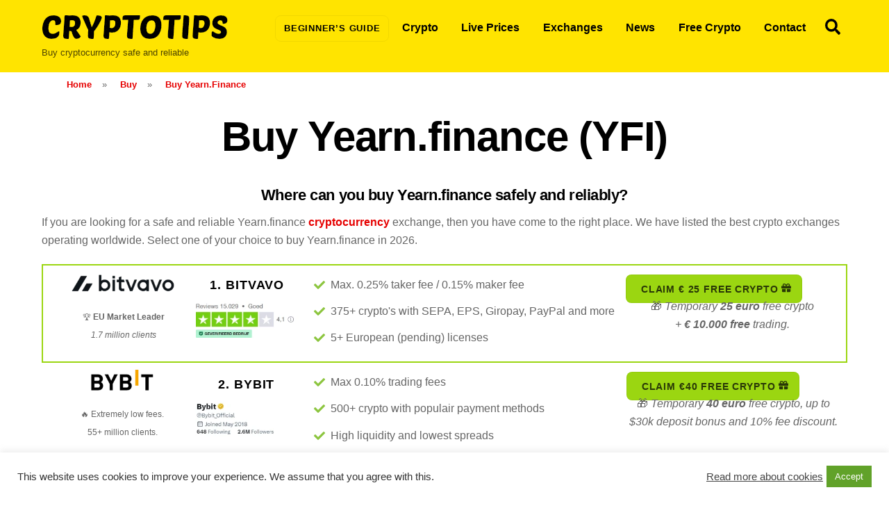

--- FILE ---
content_type: text/html; charset=UTF-8
request_url: https://cryptotips.eu/en/buy/buy-yearn-finance/
body_size: 47739
content:
<!DOCTYPE html>
<html lang="en-US">
<head><meta charset="UTF-8"><script>if(navigator.userAgent.match(/MSIE|Internet Explorer/i)||navigator.userAgent.match(/Trident\/7\..*?rv:11/i)){var href=document.location.href;if(!href.match(/[?&]nowprocket/)){if(href.indexOf("?")==-1){if(href.indexOf("#")==-1){document.location.href=href+"?nowprocket=1"}else{document.location.href=href.replace("#","?nowprocket=1#")}}else{if(href.indexOf("#")==-1){document.location.href=href+"&nowprocket=1"}else{document.location.href=href.replace("#","&nowprocket=1#")}}}}</script><script>(()=>{class RocketLazyLoadScripts{constructor(){this.v="1.2.6",this.triggerEvents=["keydown","mousedown","mousemove","touchmove","touchstart","touchend","wheel"],this.userEventHandler=this.t.bind(this),this.touchStartHandler=this.i.bind(this),this.touchMoveHandler=this.o.bind(this),this.touchEndHandler=this.h.bind(this),this.clickHandler=this.u.bind(this),this.interceptedClicks=[],this.interceptedClickListeners=[],this.l(this),window.addEventListener("pageshow",(t=>{this.persisted=t.persisted,this.everythingLoaded&&this.m()})),this.CSPIssue=sessionStorage.getItem("rocketCSPIssue"),document.addEventListener("securitypolicyviolation",(t=>{this.CSPIssue||"script-src-elem"!==t.violatedDirective||"data"!==t.blockedURI||(this.CSPIssue=!0,sessionStorage.setItem("rocketCSPIssue",!0))})),document.addEventListener("DOMContentLoaded",(()=>{this.k()})),this.delayedScripts={normal:[],async:[],defer:[]},this.trash=[],this.allJQueries=[]}p(t){document.hidden?t.t():(this.triggerEvents.forEach((e=>window.addEventListener(e,t.userEventHandler,{passive:!0}))),window.addEventListener("touchstart",t.touchStartHandler,{passive:!0}),window.addEventListener("mousedown",t.touchStartHandler),document.addEventListener("visibilitychange",t.userEventHandler))}_(){this.triggerEvents.forEach((t=>window.removeEventListener(t,this.userEventHandler,{passive:!0}))),document.removeEventListener("visibilitychange",this.userEventHandler)}i(t){"HTML"!==t.target.tagName&&(window.addEventListener("touchend",this.touchEndHandler),window.addEventListener("mouseup",this.touchEndHandler),window.addEventListener("touchmove",this.touchMoveHandler,{passive:!0}),window.addEventListener("mousemove",this.touchMoveHandler),t.target.addEventListener("click",this.clickHandler),this.L(t.target,!0),this.S(t.target,"onclick","rocket-onclick"),this.C())}o(t){window.removeEventListener("touchend",this.touchEndHandler),window.removeEventListener("mouseup",this.touchEndHandler),window.removeEventListener("touchmove",this.touchMoveHandler,{passive:!0}),window.removeEventListener("mousemove",this.touchMoveHandler),t.target.removeEventListener("click",this.clickHandler),this.L(t.target,!1),this.S(t.target,"rocket-onclick","onclick"),this.M()}h(){window.removeEventListener("touchend",this.touchEndHandler),window.removeEventListener("mouseup",this.touchEndHandler),window.removeEventListener("touchmove",this.touchMoveHandler,{passive:!0}),window.removeEventListener("mousemove",this.touchMoveHandler)}u(t){t.target.removeEventListener("click",this.clickHandler),this.L(t.target,!1),this.S(t.target,"rocket-onclick","onclick"),this.interceptedClicks.push(t),t.preventDefault(),t.stopPropagation(),t.stopImmediatePropagation(),this.M()}O(){window.removeEventListener("touchstart",this.touchStartHandler,{passive:!0}),window.removeEventListener("mousedown",this.touchStartHandler),this.interceptedClicks.forEach((t=>{t.target.dispatchEvent(new MouseEvent("click",{view:t.view,bubbles:!0,cancelable:!0}))}))}l(t){EventTarget.prototype.addEventListenerWPRocketBase=EventTarget.prototype.addEventListener,EventTarget.prototype.addEventListener=function(e,i,o){"click"!==e||t.windowLoaded||i===t.clickHandler||t.interceptedClickListeners.push({target:this,func:i,options:o}),(this||window).addEventListenerWPRocketBase(e,i,o)}}L(t,e){this.interceptedClickListeners.forEach((i=>{i.target===t&&(e?t.removeEventListener("click",i.func,i.options):t.addEventListener("click",i.func,i.options))})),t.parentNode!==document.documentElement&&this.L(t.parentNode,e)}D(){return new Promise((t=>{this.P?this.M=t:t()}))}C(){this.P=!0}M(){this.P=!1}S(t,e,i){t.hasAttribute&&t.hasAttribute(e)&&(event.target.setAttribute(i,event.target.getAttribute(e)),event.target.removeAttribute(e))}t(){this._(this),"loading"===document.readyState?document.addEventListener("DOMContentLoaded",this.R.bind(this)):this.R()}k(){let t=[];document.querySelectorAll("script[type=rocketlazyloadscript][data-rocket-src]").forEach((e=>{let i=e.getAttribute("data-rocket-src");if(i&&!i.startsWith("data:")){0===i.indexOf("//")&&(i=location.protocol+i);try{const o=new URL(i).origin;o!==location.origin&&t.push({src:o,crossOrigin:e.crossOrigin||"module"===e.getAttribute("data-rocket-type")})}catch(t){}}})),t=[...new Map(t.map((t=>[JSON.stringify(t),t]))).values()],this.T(t,"preconnect")}async R(){this.lastBreath=Date.now(),this.j(this),this.F(this),this.I(),this.W(),this.q(),await this.A(this.delayedScripts.normal),await this.A(this.delayedScripts.defer),await this.A(this.delayedScripts.async);try{await this.U(),await this.H(this),await this.J()}catch(t){console.error(t)}window.dispatchEvent(new Event("rocket-allScriptsLoaded")),this.everythingLoaded=!0,this.D().then((()=>{this.O()})),this.N()}W(){document.querySelectorAll("script[type=rocketlazyloadscript]").forEach((t=>{t.hasAttribute("data-rocket-src")?t.hasAttribute("async")&&!1!==t.async?this.delayedScripts.async.push(t):t.hasAttribute("defer")&&!1!==t.defer||"module"===t.getAttribute("data-rocket-type")?this.delayedScripts.defer.push(t):this.delayedScripts.normal.push(t):this.delayedScripts.normal.push(t)}))}async B(t){if(await this.G(),!0!==t.noModule||!("noModule"in HTMLScriptElement.prototype))return new Promise((e=>{let i;function o(){(i||t).setAttribute("data-rocket-status","executed"),e()}try{if(navigator.userAgent.indexOf("Firefox/")>0||""===navigator.vendor||this.CSPIssue)i=document.createElement("script"),[...t.attributes].forEach((t=>{let e=t.nodeName;"type"!==e&&("data-rocket-type"===e&&(e="type"),"data-rocket-src"===e&&(e="src"),i.setAttribute(e,t.nodeValue))})),t.text&&(i.text=t.text),i.hasAttribute("src")?(i.addEventListener("load",o),i.addEventListener("error",(function(){i.setAttribute("data-rocket-status","failed-network"),e()})),setTimeout((()=>{i.isConnected||e()}),1)):(i.text=t.text,o()),t.parentNode.replaceChild(i,t);else{const i=t.getAttribute("data-rocket-type"),s=t.getAttribute("data-rocket-src");i?(t.type=i,t.removeAttribute("data-rocket-type")):t.removeAttribute("type"),t.addEventListener("load",o),t.addEventListener("error",(i=>{this.CSPIssue&&i.target.src.startsWith("data:")?(console.log("WPRocket: data-uri blocked by CSP -> fallback"),t.removeAttribute("src"),this.B(t).then(e)):(t.setAttribute("data-rocket-status","failed-network"),e())})),s?(t.removeAttribute("data-rocket-src"),t.src=s):t.src="data:text/javascript;base64,"+window.btoa(unescape(encodeURIComponent(t.text)))}}catch(i){t.setAttribute("data-rocket-status","failed-transform"),e()}}));t.setAttribute("data-rocket-status","skipped")}async A(t){const e=t.shift();return e&&e.isConnected?(await this.B(e),this.A(t)):Promise.resolve()}q(){this.T([...this.delayedScripts.normal,...this.delayedScripts.defer,...this.delayedScripts.async],"preload")}T(t,e){var i=document.createDocumentFragment();t.forEach((t=>{const o=t.getAttribute&&t.getAttribute("data-rocket-src")||t.src;if(o&&!o.startsWith("data:")){const s=document.createElement("link");s.href=o,s.rel=e,"preconnect"!==e&&(s.as="script"),t.getAttribute&&"module"===t.getAttribute("data-rocket-type")&&(s.crossOrigin=!0),t.crossOrigin&&(s.crossOrigin=t.crossOrigin),t.integrity&&(s.integrity=t.integrity),i.appendChild(s),this.trash.push(s)}})),document.head.appendChild(i)}j(t){let e={};function i(i,o){return e[o].eventsToRewrite.indexOf(i)>=0&&!t.everythingLoaded?"rocket-"+i:i}function o(t,o){!function(t){e[t]||(e[t]={originalFunctions:{add:t.addEventListener,remove:t.removeEventListener},eventsToRewrite:[]},t.addEventListener=function(){arguments[0]=i(arguments[0],t),e[t].originalFunctions.add.apply(t,arguments)},t.removeEventListener=function(){arguments[0]=i(arguments[0],t),e[t].originalFunctions.remove.apply(t,arguments)})}(t),e[t].eventsToRewrite.push(o)}function s(e,i){let o=e[i];e[i]=null,Object.defineProperty(e,i,{get:()=>o||function(){},set(s){t.everythingLoaded?o=s:e["rocket"+i]=o=s}})}o(document,"DOMContentLoaded"),o(window,"DOMContentLoaded"),o(window,"load"),o(window,"pageshow"),o(document,"readystatechange"),s(document,"onreadystatechange"),s(window,"onload"),s(window,"onpageshow");try{Object.defineProperty(document,"readyState",{get:()=>t.rocketReadyState,set(e){t.rocketReadyState=e},configurable:!0}),document.readyState="loading"}catch(t){console.log("WPRocket DJE readyState conflict, bypassing")}}F(t){let e;function i(e){return t.everythingLoaded?e:e.split(" ").map((t=>"load"===t||0===t.indexOf("load.")?"rocket-jquery-load":t)).join(" ")}function o(o){function s(t){const e=o.fn[t];o.fn[t]=o.fn.init.prototype[t]=function(){return this[0]===window&&("string"==typeof arguments[0]||arguments[0]instanceof String?arguments[0]=i(arguments[0]):"object"==typeof arguments[0]&&Object.keys(arguments[0]).forEach((t=>{const e=arguments[0][t];delete arguments[0][t],arguments[0][i(t)]=e}))),e.apply(this,arguments),this}}o&&o.fn&&!t.allJQueries.includes(o)&&(o.fn.ready=o.fn.init.prototype.ready=function(e){return t.domReadyFired?e.bind(document)(o):document.addEventListener("rocket-DOMContentLoaded",(()=>e.bind(document)(o))),o([])},s("on"),s("one"),t.allJQueries.push(o)),e=o}o(window.jQuery),Object.defineProperty(window,"jQuery",{get:()=>e,set(t){o(t)}})}async H(t){const e=document.querySelector("script[data-webpack]");e&&(await async function(){return new Promise((t=>{e.addEventListener("load",t),e.addEventListener("error",t)}))}(),await t.K(),await t.H(t))}async U(){this.domReadyFired=!0;try{document.readyState="interactive"}catch(t){}await this.G(),document.dispatchEvent(new Event("rocket-readystatechange")),await this.G(),document.rocketonreadystatechange&&document.rocketonreadystatechange(),await this.G(),document.dispatchEvent(new Event("rocket-DOMContentLoaded")),await this.G(),window.dispatchEvent(new Event("rocket-DOMContentLoaded"))}async J(){try{document.readyState="complete"}catch(t){}await this.G(),document.dispatchEvent(new Event("rocket-readystatechange")),await this.G(),document.rocketonreadystatechange&&document.rocketonreadystatechange(),await this.G(),window.dispatchEvent(new Event("rocket-load")),await this.G(),window.rocketonload&&window.rocketonload(),await this.G(),this.allJQueries.forEach((t=>t(window).trigger("rocket-jquery-load"))),await this.G();const t=new Event("rocket-pageshow");t.persisted=this.persisted,window.dispatchEvent(t),await this.G(),window.rocketonpageshow&&window.rocketonpageshow({persisted:this.persisted}),this.windowLoaded=!0}m(){document.onreadystatechange&&document.onreadystatechange(),window.onload&&window.onload(),window.onpageshow&&window.onpageshow({persisted:this.persisted})}I(){const t=new Map;document.write=document.writeln=function(e){const i=document.currentScript;i||console.error("WPRocket unable to document.write this: "+e);const o=document.createRange(),s=i.parentElement;let n=t.get(i);void 0===n&&(n=i.nextSibling,t.set(i,n));const c=document.createDocumentFragment();o.setStart(c,0),c.appendChild(o.createContextualFragment(e)),s.insertBefore(c,n)}}async G(){Date.now()-this.lastBreath>45&&(await this.K(),this.lastBreath=Date.now())}async K(){return document.hidden?new Promise((t=>setTimeout(t))):new Promise((t=>requestAnimationFrame(t)))}N(){this.trash.forEach((t=>t.remove()))}static run(){const t=new RocketLazyLoadScripts;t.p(t)}}RocketLazyLoadScripts.run()})();</script>
        
        <meta name="viewport" content="width=device-width, initial-scale=1, minimum-scale=1">
        <style id="tb_inline_styles" data-no-optimize="1"></style><noscript><style>.themify_builder .wow,.wow .tf_lazy{visibility:visible!important}</style></noscript>        <style id="tf_lazy_common" data-no-optimize="1"></style>
        <meta name='robots' content='index, follow, max-image-preview:large, max-snippet:-1, max-video-preview:-1' />
	<style></style>
	<link rel="alternate" hreflang="nl" href="https://cryptotips.eu/cryptocurrency/yearn-finance-kopen/" />
<link rel="alternate" hreflang="en" href="https://cryptotips.eu/en/buy/buy-yearn-finance/" />
<link rel="alternate" hreflang="x-default" href="https://cryptotips.eu/cryptocurrency/yearn-finance-kopen/" />

	<!-- This site is optimized with the Yoast SEO Premium plugin v22.8 (Yoast SEO v24.9) - https://yoast.com/wordpress/plugins/seo/ -->
	<title>Buy Yearn.Finance - Overview of the Best and Cheapest exchanges</title><link rel="preload" data-rocket-preload as="font" href="https://cryptotips.eu/wp-content/plugins/mobile-menu/includes/css/font/mobmenu.woff2?31192480" crossorigin><style id="wpr-usedcss">.tb_animation_on{overflow-x:hidden}.themify_builder .wow{visibility:hidden;animation-fill-mode:both}[data-tf-animation]{will-change:transform,opacity,visibility}@media(max-width:680px){.ui.builder_button,.ui.nav li a{padding:.525em 1.15em}}img{max-width:100%;height:auto}:where(.tf_in_flx,.tf_flx){display:inline-flex;flex-wrap:wrap;place-items:center}.tf_fa,:is(em,i) tf-lottie{display:inline-block;vertical-align:middle}:is(em,i) tf-lottie{width:1.5em;height:1.5em}.tf_fa{width:1em;height:1em;stroke-width:0;stroke:currentColor;overflow:visible;fill:currentColor;pointer-events:none;text-rendering:optimizeSpeed;buffered-rendering:static}#tf_svg symbol{overflow:visible}:where(.tf_lazy){position:relative;visibility:visible;display:block;opacity:.3}.wow .tf_lazy:not(.tf_swiper-slide){visibility:hidden;opacity:1}:where(.tf_flx){display:flex}.tf_lazy:after,.tf_lazy:before{content:'';display:inline-block;position:absolute;width:10px!important;height:10px!important;margin:0 3px;top:50%!important;inset-inline:auto 50%!important;border-radius:100%;background-color:currentColor;visibility:visible;animation:.75s cubic-bezier(.2,.68,.18,1.08) infinite tf-hrz-loader}.tf_lazy:after{width:6px!important;height:6px!important;inset-inline:50% auto!important;margin-top:3px;animation-delay:-.4s}@keyframes tf-hrz-loader{0%,100%{transform:scale(1);opacity:1}50%{transform:scale(.1);opacity:.6}}.tf_lazy_lightbox{position:fixed;background:rgba(11,11,11,.8);color:#ccc;top:0;left:0;display:flex;align-items:center;justify-content:center;z-index:999}.tf_lazy_lightbox .tf_lazy:after,.tf_lazy_lightbox .tf_lazy:before{background:#fff}tf-lottie{display:flex;flex-wrap:wrap}tf-lottie{aspect-ratio:1.777}img:is([sizes=auto i],[sizes^="auto," i]){contain-intrinsic-size:3000px 1500px}#cookie-law-info-bar{font-size:15px;margin:0 auto;padding:12px 10px;position:absolute;text-align:center;box-sizing:border-box;width:100%;z-index:9999;display:none;left:0;font-weight:300;box-shadow:0 -1px 10px 0 rgba(172,171,171,.3)}#cookie-law-info-again{font-size:10pt;margin:0;padding:5px 10px;text-align:center;z-index:9999;cursor:pointer;box-shadow:#161616 2px 2px 5px 2px}#cookie-law-info-bar span{vertical-align:middle}.cli-plugin-button,.cli-plugin-button:visited{display:inline-block;padding:9px 12px;color:#fff;text-decoration:none;position:relative;cursor:pointer;margin-left:5px;text-decoration:none}.cli-plugin-main-link{margin-left:0;font-weight:550;text-decoration:underline}.cli-plugin-button:hover{background-color:#111;color:#fff;text-decoration:none}.small.cli-plugin-button,.small.cli-plugin-button:visited{font-size:11px}.cli-plugin-button,.cli-plugin-button:visited,.medium.cli-plugin-button,.medium.cli-plugin-button:visited{font-size:13px;font-weight:400;line-height:1}.large.cli-plugin-button,.large.cli-plugin-button:visited{font-size:14px;padding:8px 14px 9px}.green.cli-plugin-button,.green.cli-plugin-button:visited{background-color:#91bd09}.green.cli-plugin-button:hover{background-color:#749a02}.cli-plugin-button{margin-top:5px}.cli-bar-popup{-moz-background-clip:padding;-webkit-background-clip:padding;background-clip:padding-box;-webkit-border-radius:30px;-moz-border-radius:30px;border-radius:30px;padding:20px}.cli-plugin-main-link.cli-plugin-button{text-decoration:none}.cli-plugin-main-link.cli-plugin-button{margin-left:5px}.cli-modal-backdrop{position:fixed;top:0;right:0;bottom:0;left:0;z-index:1040;background-color:#000;display:none}.cli-modal-backdrop.cli-show{opacity:.5;display:block}.cli-modal.cli-show{display:block}.cli-modal .cli-modal-dialog{position:relative;width:auto;margin:.5rem;pointer-events:none;font-family:-apple-system,BlinkMacSystemFont,"Segoe UI",Roboto,"Helvetica Neue",Arial,sans-serif,"Apple Color Emoji","Segoe UI Emoji","Segoe UI Symbol";font-size:1rem;font-weight:400;line-height:1.5;color:#212529;text-align:left;display:-ms-flexbox;display:flex;-ms-flex-align:center;align-items:center;min-height:calc(100% - (.5rem * 2))}@media (min-width:992px){.cli-modal .cli-modal-dialog{max-width:900px}}.cli-modal-content{position:relative;display:-ms-flexbox;display:flex;-ms-flex-direction:column;flex-direction:column;width:100%;pointer-events:auto;background-color:#fff;background-clip:padding-box;border-radius:.3rem;outline:0}.cli-modal .cli-modal-close{position:absolute;right:10px;top:10px;z-index:1;padding:0;background-color:transparent!important;border:0;-webkit-appearance:none;font-size:1.5rem;font-weight:700;line-height:1;color:#000;text-shadow:0 1px 0 #fff}.cli-switch{display:inline-block;position:relative;min-height:1px;padding-left:70px;font-size:14px}.cli-switch .cli-slider{background-color:#e3e1e8;height:24px;width:50px;bottom:0;cursor:pointer;left:0;position:absolute;right:0;top:0;transition:.4s}.cli-switch .cli-slider:before{background-color:#fff;bottom:2px;content:"";height:20px;left:2px;position:absolute;transition:.4s;width:20px}.cli-switch input:checked+.cli-slider{background-color:#00acad}.cli-switch input:checked+.cli-slider:before{transform:translateX(26px)}.cli-switch .cli-slider{border-radius:34px}.cli-fade{transition:opacity .15s linear}.cli-tab-content{width:100%;padding:30px}.cli-container-fluid{padding-right:15px;padding-left:15px;margin-right:auto;margin-left:auto}.cli-row{display:-ms-flexbox;display:flex;-ms-flex-wrap:wrap;flex-wrap:wrap;margin-right:-15px;margin-left:-15px}.cli-align-items-stretch{-ms-flex-align:stretch!important;align-items:stretch!important}.cli-px-0{padding-left:0;padding-right:0}.cli-btn{cursor:pointer;font-size:14px;display:inline-block;font-weight:400;text-align:center;white-space:nowrap;vertical-align:middle;-webkit-user-select:none;-moz-user-select:none;-ms-user-select:none;user-select:none;border:1px solid transparent;padding:.5rem 1.25rem;line-height:1;border-radius:.25rem;transition:all .15s ease-in-out}.cli-btn:hover{opacity:.8}.cli-btn:focus{outline:0}.cli-modal-backdrop.cli-show{opacity:.8}.cli-modal-open{overflow:hidden}.cli-barmodal-open{overflow:hidden}.cli-modal-open .cli-modal{overflow-x:hidden;overflow-y:auto}.cli-modal.cli-fade .cli-modal-dialog{transition:-webkit-transform .3s ease-out;transition:transform .3s ease-out;transition:transform .3s ease-out,-webkit-transform .3s ease-out;-webkit-transform:translate(0,-25%);transform:translate(0,-25%)}.cli-modal.cli-show .cli-modal-dialog{-webkit-transform:translate(0,0);transform:translate(0,0)}.cli-modal-backdrop{position:fixed;top:0;right:0;bottom:0;left:0;z-index:1040;background-color:#000;-webkit-transform:scale(0);transform:scale(0);transition:opacity ease-in-out .5s}.cli-modal-backdrop.cli-fade{opacity:0}.cli-modal-backdrop.cli-show{opacity:.5;-webkit-transform:scale(1);transform:scale(1)}.cli-modal{position:fixed;top:0;right:0;bottom:0;left:0;z-index:99999;transform:scale(0);overflow:hidden;outline:0;display:none}.cli-modal a{text-decoration:none}.cli-modal .cli-modal-dialog{position:relative;width:auto;margin:.5rem;pointer-events:none;font-family:inherit;font-size:1rem;font-weight:400;line-height:1.5;color:#212529;text-align:left;display:-ms-flexbox;display:flex;-ms-flex-align:center;align-items:center;min-height:calc(100% - (.5rem * 2))}@media (min-width:576px){.cli-modal .cli-modal-dialog{max-width:500px;margin:1.75rem auto;min-height:calc(100% - (1.75rem * 2))}}.cli-modal-content{position:relative;display:-ms-flexbox;display:flex;-ms-flex-direction:column;flex-direction:column;width:100%;pointer-events:auto;background-color:#fff;background-clip:padding-box;border-radius:.2rem;box-sizing:border-box;outline:0}.cli-modal .cli-modal-close:focus{outline:0}.cli-switch{display:inline-block;position:relative;min-height:1px;padding-left:38px;font-size:14px}.cli-switch input[type=checkbox]{display:none}.cli-switch .cli-slider{background-color:#e3e1e8;height:20px;width:38px;bottom:0;cursor:pointer;left:0;position:absolute;right:0;top:0;transition:.4s}.cli-switch .cli-slider:before{background-color:#fff;bottom:2px;content:"";height:15px;left:3px;position:absolute;transition:.4s;width:15px}.cli-switch input:checked+.cli-slider{background-color:#61a229}.cli-switch input:checked+.cli-slider:before{transform:translateX(18px)}.cli-switch .cli-slider{border-radius:34px;font-size:0}.cli-switch .cli-slider:before{border-radius:50%}.cli-tab-content{background:#fff}.cli-tab-content{width:100%;padding:5px 30px 5px 5px;box-sizing:border-box}@media (max-width:767px){.cli-tab-content{padding:30px 10px}}.cli-tab-content p{color:#343438;font-size:14px;margin-top:0}.cli-tab-content h4{font-size:20px;margin-bottom:1.5rem;margin-top:0;font-family:inherit;font-weight:500;line-height:1.2;color:inherit}#cookie-law-info-bar .cli-tab-content{background:0 0}#cookie-law-info-bar .cli-nav-link,#cookie-law-info-bar .cli-switch .cli-slider:after,#cookie-law-info-bar .cli-tab-container p,#cookie-law-info-bar span.cli-necessary-caption{color:inherit}#cookie-law-info-bar .cli-tab-header a:before{border-right:1px solid currentColor;border-bottom:1px solid currentColor}#cookie-law-info-bar .cli-row{margin-top:20px}#cookie-law-info-bar .cli-tab-content h4{margin-bottom:.5rem}#cookie-law-info-bar .cli-tab-container{display:none;text-align:left}.cli-tab-footer .cli-btn{background-color:#00acad;padding:10px 15px;text-decoration:none}.cli-tab-footer .wt-cli-privacy-accept-btn{background-color:#61a229;color:#fff;border-radius:0}.cli-tab-footer{width:100%;text-align:right;padding:20px 0}.cli-col-12{width:100%}.cli-tab-header{display:flex;justify-content:space-between}.cli-tab-header a:before{width:10px;height:2px;left:0;top:calc(50% - 1px)}.cli-tab-header a:after{width:2px;height:10px;left:4px;top:calc(50% - 5px);-webkit-transform:none;transform:none}.cli-tab-header a:before{width:7px;height:7px;border-right:1px solid #4a6e78;border-bottom:1px solid #4a6e78;content:" ";transform:rotate(-45deg);-webkit-transition:.2s ease-in-out;-moz-transition:.2s ease-in-out;transition:all .2s ease-in-out;margin-right:10px}.cli-tab-header a.cli-nav-link{position:relative;display:flex;align-items:center;font-size:14px;color:#000;text-transform:capitalize}.cli-tab-header.cli-tab-active .cli-nav-link:before{transform:rotate(45deg);-webkit-transition:.2s ease-in-out;-moz-transition:.2s ease-in-out;transition:all .2s ease-in-out}.cli-tab-header{border-radius:5px;padding:12px 15px;cursor:pointer;transition:background-color .2s ease-out .3s,color .2s ease-out 0s;background-color:#f2f2f2}.cli-modal .cli-modal-close{position:absolute;right:0;top:0;z-index:1;-webkit-appearance:none;width:40px;height:40px;padding:0;border-radius:50%;padding:10px;background:0 0;border:none;min-width:40px}.cli-tab-container h1,.cli-tab-container h4{font-family:inherit;font-size:16px;margin-bottom:15px;margin:10px 0}#cliSettingsPopup .cli-tab-section-container{padding-top:12px}.cli-privacy-content-text,.cli-tab-container p{font-size:14px;line-height:1.4;margin-top:0;padding:0;color:#000}.cli-tab-content{display:none}.cli-tab-section .cli-tab-content{padding:10px 20px 5px}.cli-tab-section{margin-top:5px}@media (min-width:992px){.cli-modal .cli-modal-dialog{max-width:645px}}.cli-switch .cli-slider:after{content:attr(data-cli-disable);position:absolute;right:50px;color:#000;font-size:12px;text-align:right;min-width:80px}.cli-switch input:checked+.cli-slider:after{content:attr(data-cli-enable)}.cli-privacy-overview:not(.cli-collapsed) .cli-privacy-content{max-height:60px;transition:max-height .15s ease-out;overflow:hidden}a.cli-privacy-readmore{font-size:12px;margin-top:12px;display:inline-block;padding-bottom:0;cursor:pointer;color:#000;text-decoration:underline}.cli-modal-footer{position:relative}a.cli-privacy-readmore:before{content:attr(data-readmore-text)}.cli-collapsed a.cli-privacy-readmore:before{content:attr(data-readless-text)}.cli-collapsed .cli-privacy-content{transition:max-height .25s ease-in}.cli-privacy-content p{margin-bottom:0}.cli-modal-close svg{fill:#000}span.cli-necessary-caption{color:#000;font-size:12px}#cookie-law-info-bar .cli-privacy-overview{display:none}.cli-tab-container .cli-row{max-height:500px;overflow-y:auto}.cli-modal.cli-blowup.cli-out{z-index:-1}.cli-modal.cli-blowup{z-index:999999;transform:scale(1)}.cli-modal.cli-blowup .cli-modal-dialog{animation:.5s cubic-bezier(.165,.84,.44,1) forwards blowUpModal}.cli-modal.cli-blowup.cli-out .cli-modal-dialog{animation:.5s cubic-bezier(.165,.84,.44,1) forwards blowUpModalTwo}@keyframes blowUpModal{0%{transform:scale(0)}100%{transform:scale(1)}}@keyframes blowUpModalTwo{0%{transform:scale(1);opacity:1}50%{transform:scale(.5);opacity:0}100%{transform:scale(0);opacity:0}}.cli-tab-section .cookielawinfo-row-cat-table td,.cli-tab-section .cookielawinfo-row-cat-table th{font-size:12px}.cli_settings_button{cursor:pointer}.wt-cli-sr-only{display:none;font-size:16px}a.wt-cli-element.cli_cookie_close_button{text-decoration:none;color:#333;font-size:22px;line-height:22px;cursor:pointer;position:absolute;right:10px;top:5px}.cli-bar-container{float:none;margin:0 auto;display:-webkit-box;display:-moz-box;display:-ms-flexbox;display:-webkit-flex;display:flex;justify-content:space-between;-webkit-box-align:center;-moz-box-align:center;-ms-flex-align:center;-webkit-align-items:center;align-items:center}.cli-bar-btn_container{margin-left:20px;display:-webkit-box;display:-moz-box;display:-ms-flexbox;display:-webkit-flex;display:flex;-webkit-box-align:center;-moz-box-align:center;-ms-flex-align:center;-webkit-align-items:center;align-items:center;flex-wrap:nowrap}.cli-style-v2 a{cursor:pointer}.cli-bar-btn_container a{white-space:nowrap}.cli-style-v2 .cli-plugin-main-link{font-weight:inherit}.cli-style-v2{font-size:11pt;line-height:18px;font-weight:400}#cookie-law-info-bar[data-cli-type=popup] .cli-bar-container,#cookie-law-info-bar[data-cli-type=widget] .cli-bar-container{display:block}.cli-style-v2 .cli-bar-message{width:70%;text-align:left}#cookie-law-info-bar[data-cli-type=popup] .cli-bar-message,#cookie-law-info-bar[data-cli-type=widget] .cli-bar-message{width:100%}#cookie-law-info-bar[data-cli-type=widget] .cli-style-v2 .cli-bar-btn_container{margin-top:8px;margin-left:0;flex-wrap:wrap}#cookie-law-info-bar[data-cli-type=popup] .cli-style-v2 .cli-bar-btn_container{margin-top:8px;margin-left:0}.cli-style-v2 .cli-bar-btn_container .cli-plugin-main-link,.cli-style-v2 .cli-bar-btn_container .cli_action_button,.cli-style-v2 .cli-bar-btn_container .cli_settings_button{margin-left:5px}#cookie-law-info-bar[data-cli-style=cli-style-v2]{padding:14px 25px}#cookie-law-info-bar[data-cli-style=cli-style-v2][data-cli-type=widget]{padding:32px 30px}#cookie-law-info-bar[data-cli-style=cli-style-v2][data-cli-type=popup]{padding:32px 45px}.cli-style-v2 .cli-plugin-main-link:not(.cli-plugin-button),.cli-style-v2 .cli_action_button:not(.cli-plugin-button),.cli-style-v2 .cli_settings_button:not(.cli-plugin-button){text-decoration:underline}.cli-style-v2 .cli-bar-btn_container .cli-plugin-button{margin-top:5px;margin-bottom:5px}.wt-cli-necessary-checkbox{display:none!important}@media (max-width:985px){.cli-style-v2 .cli-bar-message{width:100%}.cli-style-v2.cli-bar-container{justify-content:left;flex-wrap:wrap}.cli-style-v2 .cli-bar-btn_container{margin-left:0;margin-top:10px}#cookie-law-info-bar[data-cli-style=cli-style-v2],#cookie-law-info-bar[data-cli-style=cli-style-v2][data-cli-type=popup],#cookie-law-info-bar[data-cli-style=cli-style-v2][data-cli-type=widget]{padding:25px}}.wt-cli-privacy-overview-actions{padding-bottom:0}@media only screen and (max-width:479px) and (min-width:320px){.cli-style-v2 .cli-bar-btn_container{flex-wrap:wrap}}.wt-cli-cookie-description{font-size:14px;line-height:1.4;margin-top:0;padding:0;color:#000}td:last-child,th:last-child{text-align:right!important}#ez-toc-container{background:#f9f9f9;border:1px solid #aaa;border-radius:4px;-webkit-box-shadow:0 1px 1px rgba(0,0,0,.05);box-shadow:0 1px 1px rgba(0,0,0,.05);display:table;margin-bottom:1em;padding:10px 20px 10px 10px;position:relative;width:auto}#ez-toc-container ul ul{margin-left:1.5em}#ez-toc-container li,#ez-toc-container ul{padding:0}#ez-toc-container li,#ez-toc-container ul,#ez-toc-container ul li{background:0 0;list-style:none;line-height:1.6;margin:0;overflow:hidden;z-index:1}#ez-toc-container .ez-toc-title{text-align:left;line-height:1.45;margin:0;padding:0}.ez-toc-title{display:inline;text-align:left;vertical-align:middle}#ez-toc-container a{color:#444;box-shadow:none;text-decoration:none;text-shadow:none;display:inline-flex;align-items:stretch;flex-wrap:nowrap}#ez-toc-container a:visited{color:#9f9f9f}#ez-toc-container a:hover{text-decoration:underline}#ez-toc-container input{position:absolute;left:-999em}#ez-toc-container input[type=checkbox]:checked+nav{opacity:0;max-height:0;border:none;display:none}#ez-toc-container label{position:relative;cursor:pointer;display:initial}div#ez-toc-container .ez-toc-title{display:initial}.eztoc-hide{display:none}.ez-toc-icon-toggle-span{display:flex;align-items:center;width:35px;height:30px;justify-content:center;direction:ltr}div#ez-toc-container .ez-toc-title{font-size:120%}div#ez-toc-container .ez-toc-title{font-weight:500}div#ez-toc-container ul li{font-size:95%}div#ez-toc-container ul li{font-weight:500}div#ez-toc-container nav ul ul li{font-size:90%}.ez-toc-container-direction{direction:ltr}.ez-toc-counter ul{counter-reset:item}.ez-toc-counter nav ul li a::before{content:counters(item, '.', decimal) '. ';display:inline-block;counter-increment:item;flex-grow:0;flex-shrink:0;margin-right:.2em;float:left}@media screen and (max-width:479px){.mob-menu-overlay .mobmenu-content{padding-top:5%}}@media screen and (max-width:782px){.mob-menu-overlay .mobmenu-content{padding-top:10%}}@media only screen and (min-width:1201px){.mobmenu,.mobmenu-footer-menu-holder,.mobmenu-left-panel,.mobmenu-panel,.mobmenu-right-panel{display:none!important}}@media only screen and (max-width:1200px){#headerwrap{display:none!important}.mobmenur-container i{color:#000}.mobmenur-container img{max-height:40px;float:right}.mob-expand-submenu i{font-size:25px}.mobmenu-content h2,.mobmenu-content h3,.show-nav-left .mob-expand-submenu i{color:#666}.mob-cancel-button{font-size:30px!important}.mobmenu-content #mobmenuright li:hover{background-color:#666}.mobmenu-content #mobmenuright .sub-menu .sub-menu li:hover{background-color:#666}.mobmenu-content #mobmenuright .sub-menu .sub-menu li a:hover{color:#ccc}.mob-menu-right-bg-holder{opacity:1;background-attachment:fixed;background-position:center top;-webkit-background-size:cover;-moz-background-size:cover;background-size:cover}.mobmenu-content #mobmenuright .sub-menu a{color:#fff}.mobmenu-content #mobmenuright .sub-menu .sub-menu{background-color:inherit}.mobmenu-content #mobmenuright .sub-menu{background-color:#3a3a3a;margin:0;color:#fff;position:initial;width:100%}#mobmenuright li a,#mobmenuright li a:visited,.show-nav-right .mob-expand-submenu i{color:#666}#mobmenuright li a:hover{color:#fff}.mobmenur-container{top:10px;margin-right:5px;margin-top:0}.mob-menu-logo-holder{margin-top:0;text-align:center;margin-left:0;margin-right:0;height:50px}.mob-menu-header-holder{width:100%;background-color:#ffe400;height:50px;position:fixed}body.mob-menu-overlay,body.mob-menu-slideout,body.mob-menu-slideout-over,body.mob-menu-slideout-top{padding-top:50px}.mobmenur-container{position:absolute}.mobmenu-left-panel{background-color:#f7f7f7;width:270px}.mobmenu-right-panel{background-color:#f7f7f7;width:270px}.show-nav-left .mobmenu-overlay,.show-nav-right .mobmenu-overlay{background:rgba(255,255,255,0)}.mob-menu-slideout-top .mobmenu-overlay{display:none!important}.mob-menu-slideout.show-nav-left .mob-menu-header-holder,.mob-menu-slideout.show-nav-left .mobmenu-push-wrap{-webkit-transform:translateX(270px);-moz-transform:translateX(270px);-ms-transform:translateX(270px);-o-transform:translateX(270px);transform:translateX(270px)}.mob-menu-slideout.show-nav-right .mob-menu-header-holder,.mob-menu-slideout.show-nav-right .mobmenu-push-wrap{-webkit-transform:translateX(-270px);-moz-transform:translateX(-270px);-ms-transform:translateX(-270px);-o-transform:translateX(-270px);transform:translateX(-270px)}.mob-menu-slideout-top .mobmenu-panel{width:100%;height:100%;z-index:1;position:fixed;left:0;top:0;max-height:100%;-webkit-transform:translateY(-100%);-moz-transform:translateY(-100%);-ms-transform:translateY(-100%);-o-transform:translateY(-100%);transform:translateY(-100%)}.mob-menu-slideout-top.show-nav-left .show-panel,.mob-menu-slideout-top.show-nav-right .show-panel{-webkit-transform:translateY(0);-moz-transform:translateY(0);-ms-transform:translateY(0);-o-transform:translateY(0);transform:translateY(0);z-index:300000}.mob-menu-slideout-over.show-nav-left .mobmenu-left-panel{overflow:hidden}.show-nav-left .mobmenu-panel.show-panel,.show-nav-right .mobmenu-panel.show-panel{z-index:300000}.mob-menu-slideout .mobmenu-panel,.mob-menu-slideout-over .mobmenu-panel{position:fixed;top:0;height:100%;overflow-y:auto;overflow-x:auto;z-index:10000;opacity:1}.mobmenu .headertext{color:#fff;text-decoration:none}.headertext span{position:initial;line-height:50px}body.mob-menu-overlay,body.mob-menu-slideout,body.mob-menu-slideout-over,body.mob-menu-slideout-top{overflow-x:hidden}.mobmenu-left-panel li a{padding-left:10%;padding-right:10%}.mobmenu-content li>.sub-menu li{padding-left:calc(10*1%)}.mobmenu-right-panel li{padding-left:10%;padding-right:10%}.mobmenur-container i{line-height:30px;font-size:30px;float:right}.hide,.nav{display:none!important}.mob-standard-logo{display:inline-block;height:50px!important}.mob-retina-logo{height:50px!important}.mobmenu-content #mobmenuright>li>a:hover{background-color:#666}.mobmenu-left-panel .mob-cancel-button{color:#666}.mobmenu-right-panel .mob-cancel-button{color:#666}}.mob-menu-logo-holder>.headertext span{font-family:inherit;font-size:20px;font-weight:inherit;font-style:normal;letter-spacing:normal;text-transform:none}#mobmenuright .mobmenu-content h2,#mobmenuright .mobmenu-content h3,#mobmenuright li a,#mobmenuright li a:visited{font-family:inherit;font-size:inherit;font-weight:inherit;font-style:normal;line-height:1.5em;letter-spacing:normal;text-transform:none}@font-face{font-display:swap;font-family:mobmenu;src:url('https://cryptotips.eu/wp-content/plugins/mobile-menu/includes/css/font/mobmenu.woff2?31192480') format('woff2'),url('https://cryptotips.eu/wp-content/plugins/mobile-menu/includes/css/font/mobmenu.woff?31192480') format('woff');font-weight:400;font-style:normal}[class*=" mob-icon-"]:before,[class^=mob-icon-]:before{font-family:mobmenu;font-style:normal;font-weight:400;speak:none;display:inline-block;text-decoration:inherit;width:1em;margin-right:.2em;text-align:center;font-variant:normal;text-transform:none;line-height:1em;margin-left:.2em;-webkit-font-smoothing:antialiased;-moz-osx-font-smoothing:grayscale}.mob-icon-menu:before{content:'\e9d6'}.mob-icon-cancel-1:before{content:'\ecf2'}.mob-icon-down-open:before{content:'\f004'}.mob-icon-up-open:before{content:'\f005'}.mob-menu-overlay .mobmenu-panel{opacity:0;visibility:hidden;transition:opacity .5s,visibility 0s .5s;position:fixed;width:100%;height:100%;top:0;left:0}.mob-menu-overlay.show-nav-left .mobmenu-panel,.mob-menu-overlay.show-nav-right .mobmenu-panel{opacity:1;visibility:visible;transition:opacity .5s;z-index:100001}.mob-menu-overlay .show-panel .mob-cancel-button{position:absolute;right:0;top:0;padding-top:8px;overflow:hidden;border:none;outline:0;z-index:100002;font-size:30px;line-height:30px;cursor:pointer}.mob-retina-logo{display:none;max-width:100%}.mob-cancel-button{z-index:99999999!important;position:relative!important}.mobmenu-content .widget{padding-bottom:0;padding:20px}.mob-expand-submenu i{position:relative;font-weight:600;cursor:pointer}.mob-menu-right-bg-holder{width:100%;height:100%;position:absolute;z-index:-50;background-repeat:no-repeat;top:0;left:0}.mob-menu-no-scroll{overflow:hidden}.mobmenu-content .sub-menu{display:none;opacity:1}.mobmenur-container{position:absolute;right:0}.mob-cancel-button{display:none;z-index:99999999}.show-nav-left.mob-menu-slideout-top .mobmenu-right-bt .mob-cancel-button,.show-nav-right.mob-menu-slideout-top .mobmenu-left-bt .mob-cancel-button{display:none}.show-nav-left.mob-menu-slideout-top .mobmenu-right-bt .mob-menu-icon,.show-nav-right.mob-menu-slideout-top .mobmenu-left-bt .mob-menu-icon{display:block}.show-panel .mob-cancel-button{display:block}.mobmenu-content li a{display:block;letter-spacing:1px;padding:10px 20px;text-decoration:none;font-size:14px}.mobmenu-content li a .mob-expand-submenu:active,.mobmenu-content li a:active,.mobmenu-content li:active{border-style:outset;border:none}.mobmenu-left-alignment.show-panel,.mobmenu-right-alignment.show-panel{-webkit-transform:translateX(0);-moz-transform:translateX(0);-ms-transform:translateX(0);-o-transform:translateX(0);transform:translateX(0)}.mobmenu-left-alignment{-webkit-transform:translateX(-100%);-moz-transform:translateX(-100%);-ms-transform:translateX(-100%);-o-transform:translateX(-100%);transform:translateX(-100%)}.mobmenu-right-alignment{-webkit-transform:translateX(100%);-moz-transform:translateX(100%);-ms-transform:translateX(100%);-o-transform:translateX(100%);transform:translateX(100%)}#wpadminbar{position:fixed}.mob-menu-header-holder,.mobmenu-overlay,.mobmenu-panel,.show-nav-left .mob-menu-header-holder,.show-nav-left .mobmenu-left-alignment,.show-nav-left .mobmenu-overlay,.show-nav-left .mobmenu-push-wrap,.show-nav-right .mob-menu-header-holder,.show-nav-right .mobmenu-overlay,.show-nav-right .mobmenu-push-wrap,.show-nav-right .mobmenu-right-alignment{-webkit-transition:-webkit-transform .5s;-moz-transition:-moz-transform .5s;-ms-transition:-ms-transform .5s;-o-transition:-o-transform .5s;transition:transform .5s}.mobmenu-overlay{opacity:0}.widget img{max-width:100%}#mobmenuright{margin:0;padding:0}.rtl .mob-expand-submenu{float:left}.mob-expand-submenu{position:relative;right:0;float:right}.mobmenu-parent-link .menu-item-has-children{cursor:pointer}#mobmenuright li>ul{display:none;left:15px;padding-left:0}.mob-menu-slideout .mobmenu-panel{position:fixed;top:0;height:100%;z-index:300000;overflow-y:hidden;overflow-x:hidden;opacity:1}.mob-menu-slideout .mobmenu-right-alignment{right:0}.mobmenu-content li{list-style:none;visibility:visible;opacity:1;-webkit-tap-highlight-color:transparent;margin:0}.mob-menu-slideout .mobmenu-left-alignment,.mob-menu-slideout-over .mobmenu-left-alignment{left:0}.mob-menu-slideout .mobmenu-right-alignment,.mob-menu-slideout-over .mobmenu-right-alignment{right:0}.mob-menu-header-holder{font-weight:700;top:0;right:0;color:#000;display:block;z-index:10000}.mobmenu .sub-menu li>a{padding-left:50px}.mobmenu .sub-menu .sub-menu li a{padding-left:75px}.mobmenu-left-panel .mobmenu-left-bt,.mobmenu-right-panel .mobmenu-right-bt{position:absolute;right:0;top:0;font-size:30px}.mobmenu-content{margin-top:45px;padding-bottom:120px;z-index:1;height:calc(100% - 45px);overflow:auto;padding-top:10px}.mobmenu-parent-link .mob-expand-submenu{cursor:pointer}.mob-expand-submenu.show-sub .mob-icon-down-open{display:none}.mob-expand-submenu.show-sub .mob-icon-up-open{display:block}.mob-expand-submenu .mob-icon-down-open{display:block}.mob-expand-submenu .mob-icon-up-open{display:none}.show-nav-left .mobmenu-overlay,.show-nav-right .mobmenu-overlay{width:100%;height:100%;z-index:10001;left:0;top:0;opacity:1;position:fixed;cursor:pointer}[data-panel-target=mobmenu-filter-panel].mobmenu-trigger-action{float:left}.mobmenu-content .sub-menu.show-sub-menu{-webkit-transition:height 1s linear;-moz-transition:height 1s linear;-ms-transition:height 1s linear;-o-transition:height 1s linear;transition:height 1s linear 0s;overflow:hidden}.mobmenu-content li a:focus{outline:0}#_pick_tips_content{border:0;position:fixed;right:5px;top:5px;z-index:99999999;width:300px;box-shadow:0 3px 1px -2px rgba(0,0,0,.2),0 2px 2px 0 rgba(0,0,0,.14),0 1px 5px 0 rgba(0,0,0,.12);border-radius:4px;background-color:rgba(255,255,255,.8);font-size:0;margin:0;padding:0;transition:all .3s;min-height:540px;height:auto;display:none}#_pick_tips_content.on{display:inline-block}#_picker_cover_wrap_box svg{position:fixed;top:0;left:0;cursor:crosshair;width:100%;height:100%;z-index:99999998}#_picker_cover_wrap_box svg>path:first-child{fill:rgba(0,0,0,0);fill-rule:evenodd}#_picker_cover_wrap_box svg>path+path{stroke:#29c66d;stroke-width:3.5px;fill:rgba(226,239,232,.2)}#_picker_cover_wrap_box{transition:all .3s;pointer-events:none}._picker_target_elm{background:0 0;outline:#1dcd1d solid 3px;color:#000}:where(.tf_loader){width:1em;height:1em;overflow:hidden;display:inline-block;vertical-align:middle;position:relative}.tf_clear{clear:both}.tf_textl{text-align:left}.tf_textc{text-align:center}.tf_text_dec{text-decoration:none}.tf_hide{display:none}.tf_inline_b{display:inline-block}.tf_vmiddle{vertical-align:middle}.tf_mw{max-width:100%}.tf_w{width:100%}.tf_h{height:100%}:where(.tf_overflow){overflow:hidden}.tf_box{box-sizing:border-box}:where(.tf_abs){position:absolute;inset:0}:where(.tf_abs_t){position:absolute;top:0;left:0}:where(.tf_abs_b){position:absolute;bottom:0;left:0}:where(.tf_abs_c){position:absolute;top:50%;left:50%;transform:translate(-50%,-50%)}.tf_rel{position:relative}:where(.tf_opacity){opacity:0}.tf_clearfix:after{content:"";display:table;clear:both}.tf_scrollbar{scroll-behavior:smooth;--tf_scroll_color:rgba(137, 137, 137, .2);--tf_scroll_color_hover:rgba(137, 137, 137, .4);scrollbar-color:var(--tf_scroll_color) transparent;scrollbar-width:thin}.tf_scrollbar::-webkit-scrollbar{width:var(--tf_scroll_w,10px);height:var(--tf_scroll_h,10px)}.tf_scrollbar::-webkit-scrollbar-thumb{background-color:var(--tf_scroll_color);background-clip:padding-box;border:2px solid transparent;border-radius:5px}.tf_scrollbar:hover{scrollbar-color:var(--tf_scroll_color_hover) transparent}.tf_scrollbar:hover::-webkit-scrollbar-thumb{background-color:var(--tf_scroll_color_hover)}.tf_close{position:relative;transition:transform .3s linear;cursor:pointer}.tf_close:after,.tf_close:before{content:'';height:100%;width:1px;position:absolute;top:50%;left:50%;transform:translate(-50%,-50%) rotate(45deg);background-color:currentColor;transition:transform .25s}.tf_close:after{transform:translate(-50%,-50%) rotate(-45deg)}.tf_close:hover:after{transform:translate(-50%,-50%) rotate(45deg)}.tf_close:hover:before{transform:translate(-50%,-50%) rotate(135deg)}iframe{border:0}a{cursor:pointer}.screen-reader-text:focus{background-color:#f1f1f1;border-radius:3px;box-shadow:0 0 2px 2px rgba(0,0,0,.6);clip:auto!important;color:#21759b;display:block;font-size:.875rem;font-weight:700;height:auto;left:5px;line-height:normal;padding:15px 23px 14px;text-decoration:none;top:5px;width:auto;z-index:100000}.skip-to-content:focus{clip-path:none}:is(.ptb_map,.themify_map) button{border-radius:0;max-width:inherit}.module_column,.module_row,.module_row .module,.module_subrow{box-sizing:border-box;min-width:0;position:relative}.module{transition:.5s ease;transition-property:background,font-size,line-height,color,padding,margin,border,border-radius,box-shadow,text-shadow,filter,transform}.entry-content>p:is(:first-of-type,:first-of-type+p):empty{margin:0;padding:0}.module_row{-webkit-backface-visibility:hidden;backface-visibility:hidden;display:flex;flex-wrap:wrap}.module_subrow,.row_inner{display:grid;--gutter:3.2%;--narrow:1.6%;--none:0;--align_start:start;--align_center:center;--align_end:end;--auto_height:stretch;--align_items:var(--auto_height);--align_content:var(--align_start);--colg:var(--gutter);--c1:1fr;--c2:1fr 1fr;--c3:1fr 1fr 1fr;--c4:1fr 1fr 1fr 1fr;--c5:1fr 1fr 1fr 1fr 1fr;--c6:1fr 1fr 1fr 1fr 1fr 1fr;--c1_2:1fr 2.1025fr;--c2_1:2.1025fr 1fr;--c1_3:1fr 3.2831fr;--c3_1:3.2831fr 1fr;--c1_1_2:1fr 1fr 2.1415fr;--c1_2_1:1fr 2.1415fr 1fr;--c2_1_1:2.1415fr 1fr 1fr;--col:repeat(auto-fit,minmax(1%,1fr));align-content:var(--align_content);align-items:var(--align_items);gap:var(--rowg,0) var(--colg);grid:var(--row,none)/var(--col);grid-auto-columns:1fr;grid-template-areas:var(--area);--area5_3:"col1 col1 col2 col2 col3 col3" "col4 col4 col5 col5 . .";--area5_1_2:"col1 col2 col2" "col3 col4 col5";--area5_2_1:"col1 col1 col2" "col3 col4 col5";--area5_1_3:"col1 col2 col2 col2" "col3 col4 col4 col4" "col5 col5 col5 col5";--area5_3_1:"col1 col1 col1 col2" "col3 col4 col4 col5";--area5_1_1_2:"col1 col2 col3 col3" "col4 col4 col5 col5";--area5_1_2_1:"col1 col2 col2 col3" "col4 col4 col5 col5";--area5_2_1_1:"col1 col1 col2 col3" "col4 col4 col5 col5";--aream2_auto:"col1" "col2";--aream3_auto:"col1" "col2" "col3";--aream4_auto:"col1" "col2" "col3" "col4";--aream5_auto:"col1" "col2" "col3" "col4" "col5";--areat6_auto:"col1 col2 col3" "col4 col5 col6";--aream6_auto:"col1 col2" "col3 col4" "col5 col6";--areat7_auto:"col1 col2" "col3 col4" "col5 col6" "col7 col7";--aream7_auto:"col1" "col2" "col3" "col4" "col5" "col6" "col7";--areat8_auto:"col1 col2" "col3 col4" "col5 col6" "col7 col7" "col8 col8";--aream8_auto:"col1" "col2" "col3" "col4" "col5" "col6" "col7" "col8"}.row_inner{margin:0 auto;width:min(1160px,100%)}@supports(-webkit-touch-callout:none){.module_column,.module_row,.module_subrow{background-attachment:scroll!important}}div.module_column{align-content:inherit;align-items:inherit;display:grid;float:none;margin-inline:0;max-width:none;width:auto}.col_align_middle{--align_content:var(--align_center)}.gutter-none{--colg:var(--none)}.module_column:first-of-type{grid-area:col1}.module_column:nth-of-type(2){grid-area:col2}.module_column:nth-of-type(3){grid-area:col3}.module_column:nth-of-type(4){grid-area:col4}.module_column:nth-of-type(5){grid-area:col5}.module_column:nth-of-type(6){grid-area:col6}.module_column:nth-of-type(7){grid-area:col7}.module_column:nth-of-type(8){grid-area:col8}.module_column:nth-of-type(9){grid-area:col9}.module_column:nth-of-type(10){grid-area:col10}.module_column:nth-of-type(11){grid-area:col11}.module_column:nth-of-type(12){grid-area:col12}.module_column:nth-of-type(13){grid-area:col13}.module_column:nth-of-type(14){grid-area:col14}.module_column:nth-of-type(15){grid-area:col15}.module_column:nth-of-type(16){grid-area:col16}.tb_col_count_1>.module_column{grid-area:auto}.tb_col_count_2{--area:"col1 col2"}.tb_col_count_3{--area:"col1 col2 col3"}.tb_col_count_4{--area:"col1 col2 col3 col4"}.module:after{clear:both;content:"";display:table}.module_row .ui{background-color:var(--tb_pr_bg,#f7f7f7);color:var(--tb_pr_color,#555)}.ui.rounded{border-radius:var(--tb_app_r,0)}.ui:is(.shadow,.embossed){box-shadow:var(--tb_app_shadow,none)}.ui.builder_button{border:1px solid rgba(0,0,0,.05);border-radius:var(--tb_app_r,0);font-size:var(--tb_mb_f,1em);line-height:1.35;padding:.625em 1.25em;position:relative;transition:.3s linear;transition-property:color,background-color,padding,border,box-shadow}.builder_button:not(:is(.tf_flx,.tf_in_flx)){display:inline-block}.builder_button:hover{background-color:var(--tb_pr_hover_bg,#f1f1f1);text-decoration:none}.module_row .module .ui.builder_button{text-decoration:none}.module img{border:0;vertical-align:bottom}@media (max-width:1260px){.row_inner{max-width:94%}}@media (max-width:760px){.row_inner{max-width:90%}}.tf_search_icon{border-radius:50em;cursor:pointer;line-height:normal;padding:9px 11px 10px}.tf_search_icon:hover{background:hsla(0,0%,59%,.15)}.tf_search_icon .tf-ti-search{stroke-width:1.5}.tf_icon_wrap{font-size:1.2em;left:2px;line-height:1;position:absolute;top:50%;transform:translateY(-50%)}.tf_icon_wrap+input[type=text]{padding-left:2.2em}#searchform{border-bottom:1px solid;font-size:1.2em;margin:0}#searchform #s{background-color:transparent;border:0;border-radius:0;box-shadow:none;letter-spacing:-.04em;margin:0;max-width:none;padding:.45em .45em .45em 1.75em;width:100%}#headerwrap #searchform{border:0;font-size:1em;height:40px;width:40px}#headerwrap #searchform #s{border-radius:5em;height:40px;padding:6px 15px 6px 40px;position:absolute;right:-2px;transition:width .7s,background .7s;width:1px;z-index:2}#headerwrap #searchform #s:focus,#headerwrap #searchform #s:hover,#headerwrap #searchform .icon-search:hover~#s,#headerwrap #searchform .tf_fa:hover+#s{background-color:#eee;width:140px}#headerwrap #searchform .tf_fa{background-color:#eee;border-radius:100%;color:#000;font-size:16px;left:0;line-height:1.2em;margin:0;padding:12px;text-align:center;top:50%;z-index:1;stroke-width:2}#site-logo{font-size:1.7em;font-style:normal;font-weight:700;letter-spacing:-.04em;line-height:1.2em;margin:.5em auto;padding:0;transition:.2s ease-in-out;transition-property:color,margin,padding,font-size}#site-logo a{color:inherit}#site-logo a,#site-logo a:hover{text-decoration:none}#site-description{font-size:.9em;line-height:110%;margin:0 0 1.8em;opacity:.7;padding:0}#site-description p{padding:0}@media (pointer:coarse){#main-nav .has-sub-menu>a{padding-right:50px}#main-nav li .child-arrow{border-radius:100%;display:inline-block;margin-left:7px;margin-top:-17px;padding:0;right:5px;top:50%}#main-nav .toggle-on>a>.child-arrow{background:hsla(0,0%,84%,.4)}}#main-nav .has-sub-menu.has-mega-dropdown>.sub-menu{display:grid;grid-template-columns:var(--megaDT,50% 50%)}#main-nav .dropdown-columns-2>.sub-menu{width:400px}#main-nav .widgettitle{font-size:1.05em;font-weight:600;letter-spacing:0;line-height:1.6em;margin:0 0 .5em;padding:0;text-decoration:none;text-transform:none}#main-nav .widgettitle:before{display:none;margin:0;padding:0}:where(.wp-block-button__link){border-radius:9999px;box-shadow:none;padding:calc(.667em + 2px) calc(1.333em + 2px);text-decoration:none}:root :where(.wp-block-button .wp-block-button__link.is-style-outline),:root :where(.wp-block-button.is-style-outline>.wp-block-button__link){border:2px solid;padding:.667em 1.333em}:root :where(.wp-block-button .wp-block-button__link.is-style-outline:not(.has-text-color)),:root :where(.wp-block-button.is-style-outline>.wp-block-button__link:not(.has-text-color)){color:currentColor}:root :where(.wp-block-button .wp-block-button__link.is-style-outline:not(.has-background)),:root :where(.wp-block-button.is-style-outline>.wp-block-button__link:not(.has-background)){background-color:initial;background-image:none}:where(.wp-block-calendar table:not(.has-background) th){background:#ddd}:where(.wp-block-columns){margin-bottom:1.75em}:where(.wp-block-columns.has-background){padding:1.25em 2.375em}:where(.wp-block-post-comments input[type=submit]){border:none}:where(.wp-block-cover-image:not(.has-text-color)),:where(.wp-block-cover:not(.has-text-color)){color:#fff}:where(.wp-block-cover-image.is-light:not(.has-text-color)),:where(.wp-block-cover.is-light:not(.has-text-color)){color:#000}:root :where(.wp-block-cover h1:not(.has-text-color)),:root :where(.wp-block-cover h2:not(.has-text-color)),:root :where(.wp-block-cover h3:not(.has-text-color)),:root :where(.wp-block-cover h4:not(.has-text-color)),:root :where(.wp-block-cover h5:not(.has-text-color)),:root :where(.wp-block-cover h6:not(.has-text-color)),:root :where(.wp-block-cover p:not(.has-text-color)){color:inherit}:where(.wp-block-file){margin-bottom:1.5em}:where(.wp-block-file__button){border-radius:2em;display:inline-block;padding:.5em 1em}:where(.wp-block-file__button):is(a):active,:where(.wp-block-file__button):is(a):focus,:where(.wp-block-file__button):is(a):hover,:where(.wp-block-file__button):is(a):visited{box-shadow:none;color:#fff;opacity:.85;text-decoration:none}:where(.wp-block-group.wp-block-group-is-layout-constrained){position:relative}.wp-block-image a{display:inline-block}.wp-block-image img{box-sizing:border-box;height:auto;max-width:100%;vertical-align:bottom}@media (prefers-reduced-motion:no-preference){.wp-block-image img.hide{visibility:hidden}.wp-block-image img.show{animation:.4s show-content-image}}.wp-block-image.aligncenter{text-align:center}.wp-block-image .aligncenter,.wp-block-image.aligncenter{display:table}.wp-block-image .aligncenter{margin-left:auto;margin-right:auto}.wp-block-image :where(figcaption){margin-bottom:1em;margin-top:.5em}:root :where(.wp-block-image.is-style-rounded img,.wp-block-image .is-style-rounded img){border-radius:9999px}@keyframes show-content-image{0%{visibility:hidden}99%{visibility:hidden}to{visibility:visible}}:where(.wp-block-latest-comments:not([style*=line-height] .wp-block-latest-comments__comment)){line-height:1.1}:where(.wp-block-latest-comments:not([style*=line-height] .wp-block-latest-comments__comment-excerpt p)){line-height:1.8}:root :where(.wp-block-latest-posts.is-grid){padding:0}:root :where(.wp-block-latest-posts.wp-block-latest-posts__list){padding-left:0}ol,ul{box-sizing:border-box}:root :where(.wp-block-list.has-background){padding:1.25em 2.375em}:where(.wp-block-navigation.has-background .wp-block-navigation-item a:not(.wp-element-button)),:where(.wp-block-navigation.has-background .wp-block-navigation-submenu a:not(.wp-element-button)){padding:.5em 1em}:where(.wp-block-navigation .wp-block-navigation__submenu-container .wp-block-navigation-item a:not(.wp-element-button)),:where(.wp-block-navigation .wp-block-navigation__submenu-container .wp-block-navigation-submenu a:not(.wp-element-button)),:where(.wp-block-navigation .wp-block-navigation__submenu-container .wp-block-navigation-submenu button.wp-block-navigation-item__content),:where(.wp-block-navigation .wp-block-navigation__submenu-container .wp-block-pages-list__item button.wp-block-navigation-item__content){padding:.5em 1em}:root :where(p.has-background){padding:1.25em 2.375em}:where(p.has-text-color:not(.has-link-color)) a{color:inherit}:where(.wp-block-post-comments-form) input:not([type=submit]),:where(.wp-block-post-comments-form) textarea{border:1px solid #949494;font-family:inherit;font-size:1em}:where(.wp-block-post-comments-form) input:where(:not([type=submit]):not([type=checkbox])),:where(.wp-block-post-comments-form) textarea{padding:calc(.667em + 2px)}:where(.wp-block-post-excerpt){box-sizing:border-box;margin-bottom:var(--wp--style--block-gap);margin-top:var(--wp--style--block-gap)}:where(.wp-block-preformatted.has-background){padding:1.25em 2.375em}:where(.wp-block-search__button){border:1px solid #ccc;padding:6px 10px}:where(.wp-block-search__input){font-family:inherit;font-size:inherit;font-style:inherit;font-weight:inherit;letter-spacing:inherit;line-height:inherit;text-transform:inherit}:where(.wp-block-search__button-inside .wp-block-search__inside-wrapper){border:1px solid #949494;box-sizing:border-box;padding:4px}:where(.wp-block-search__button-inside .wp-block-search__inside-wrapper) .wp-block-search__input{border:none;border-radius:0;padding:0 4px}:where(.wp-block-search__button-inside .wp-block-search__inside-wrapper) .wp-block-search__input:focus{outline:0}:where(.wp-block-search__button-inside .wp-block-search__inside-wrapper) :where(.wp-block-search__button){padding:4px 8px}:root :where(.wp-block-separator.is-style-dots){height:auto;line-height:1;text-align:center}:root :where(.wp-block-separator.is-style-dots):before{color:currentColor;content:"···";font-family:serif;font-size:1.5em;letter-spacing:2em;padding-left:2em}:root :where(.wp-block-site-logo.is-style-rounded){border-radius:9999px}:where(.wp-block-social-links:not(.is-style-logos-only)) .wp-social-link{background-color:#f0f0f0;color:#444}:where(.wp-block-social-links:not(.is-style-logos-only)) .wp-social-link-amazon{background-color:#f90;color:#fff}:where(.wp-block-social-links:not(.is-style-logos-only)) .wp-social-link-bandcamp{background-color:#1ea0c3;color:#fff}:where(.wp-block-social-links:not(.is-style-logos-only)) .wp-social-link-behance{background-color:#0757fe;color:#fff}:where(.wp-block-social-links:not(.is-style-logos-only)) .wp-social-link-bluesky{background-color:#0a7aff;color:#fff}:where(.wp-block-social-links:not(.is-style-logos-only)) .wp-social-link-codepen{background-color:#1e1f26;color:#fff}:where(.wp-block-social-links:not(.is-style-logos-only)) .wp-social-link-deviantart{background-color:#02e49b;color:#fff}:where(.wp-block-social-links:not(.is-style-logos-only)) .wp-social-link-dribbble{background-color:#e94c89;color:#fff}:where(.wp-block-social-links:not(.is-style-logos-only)) .wp-social-link-dropbox{background-color:#4280ff;color:#fff}:where(.wp-block-social-links:not(.is-style-logos-only)) .wp-social-link-etsy{background-color:#f45800;color:#fff}:where(.wp-block-social-links:not(.is-style-logos-only)) .wp-social-link-facebook{background-color:#0866ff;color:#fff}:where(.wp-block-social-links:not(.is-style-logos-only)) .wp-social-link-fivehundredpx{background-color:#000;color:#fff}:where(.wp-block-social-links:not(.is-style-logos-only)) .wp-social-link-flickr{background-color:#0461dd;color:#fff}:where(.wp-block-social-links:not(.is-style-logos-only)) .wp-social-link-foursquare{background-color:#e65678;color:#fff}:where(.wp-block-social-links:not(.is-style-logos-only)) .wp-social-link-github{background-color:#24292d;color:#fff}:where(.wp-block-social-links:not(.is-style-logos-only)) .wp-social-link-goodreads{background-color:#eceadd;color:#382110}:where(.wp-block-social-links:not(.is-style-logos-only)) .wp-social-link-google{background-color:#ea4434;color:#fff}:where(.wp-block-social-links:not(.is-style-logos-only)) .wp-social-link-gravatar{background-color:#1d4fc4;color:#fff}:where(.wp-block-social-links:not(.is-style-logos-only)) .wp-social-link-instagram{background-color:#f00075;color:#fff}:where(.wp-block-social-links:not(.is-style-logos-only)) .wp-social-link-lastfm{background-color:#e21b24;color:#fff}:where(.wp-block-social-links:not(.is-style-logos-only)) .wp-social-link-linkedin{background-color:#0d66c2;color:#fff}:where(.wp-block-social-links:not(.is-style-logos-only)) .wp-social-link-mastodon{background-color:#3288d4;color:#fff}:where(.wp-block-social-links:not(.is-style-logos-only)) .wp-social-link-medium{background-color:#000;color:#fff}:where(.wp-block-social-links:not(.is-style-logos-only)) .wp-social-link-meetup{background-color:#f6405f;color:#fff}:where(.wp-block-social-links:not(.is-style-logos-only)) .wp-social-link-patreon{background-color:#000;color:#fff}:where(.wp-block-social-links:not(.is-style-logos-only)) .wp-social-link-pinterest{background-color:#e60122;color:#fff}:where(.wp-block-social-links:not(.is-style-logos-only)) .wp-social-link-pocket{background-color:#ef4155;color:#fff}:where(.wp-block-social-links:not(.is-style-logos-only)) .wp-social-link-reddit{background-color:#ff4500;color:#fff}:where(.wp-block-social-links:not(.is-style-logos-only)) .wp-social-link-skype{background-color:#0478d7;color:#fff}:where(.wp-block-social-links:not(.is-style-logos-only)) .wp-social-link-snapchat{background-color:#fefc00;color:#fff;stroke:#000}:where(.wp-block-social-links:not(.is-style-logos-only)) .wp-social-link-soundcloud{background-color:#ff5600;color:#fff}:where(.wp-block-social-links:not(.is-style-logos-only)) .wp-social-link-spotify{background-color:#1bd760;color:#fff}:where(.wp-block-social-links:not(.is-style-logos-only)) .wp-social-link-telegram{background-color:#2aabee;color:#fff}:where(.wp-block-social-links:not(.is-style-logos-only)) .wp-social-link-threads{background-color:#000;color:#fff}:where(.wp-block-social-links:not(.is-style-logos-only)) .wp-social-link-tiktok{background-color:#000;color:#fff}:where(.wp-block-social-links:not(.is-style-logos-only)) .wp-social-link-tumblr{background-color:#011835;color:#fff}:where(.wp-block-social-links:not(.is-style-logos-only)) .wp-social-link-twitch{background-color:#6440a4;color:#fff}:where(.wp-block-social-links:not(.is-style-logos-only)) .wp-social-link-twitter{background-color:#1da1f2;color:#fff}:where(.wp-block-social-links:not(.is-style-logos-only)) .wp-social-link-vimeo{background-color:#1eb7ea;color:#fff}:where(.wp-block-social-links:not(.is-style-logos-only)) .wp-social-link-vk{background-color:#4680c2;color:#fff}:where(.wp-block-social-links:not(.is-style-logos-only)) .wp-social-link-wordpress{background-color:#3499cd;color:#fff}:where(.wp-block-social-links:not(.is-style-logos-only)) .wp-social-link-whatsapp{background-color:#25d366;color:#fff}:where(.wp-block-social-links:not(.is-style-logos-only)) .wp-social-link-x{background-color:#000;color:#fff}:where(.wp-block-social-links:not(.is-style-logos-only)) .wp-social-link-yelp{background-color:#d32422;color:#fff}:where(.wp-block-social-links:not(.is-style-logos-only)) .wp-social-link-youtube{background-color:red;color:#fff}:where(.wp-block-social-links.is-style-logos-only) .wp-social-link{background:0 0}:where(.wp-block-social-links.is-style-logos-only) .wp-social-link svg{height:1.25em;width:1.25em}:where(.wp-block-social-links.is-style-logos-only) .wp-social-link-amazon{color:#f90}:where(.wp-block-social-links.is-style-logos-only) .wp-social-link-bandcamp{color:#1ea0c3}:where(.wp-block-social-links.is-style-logos-only) .wp-social-link-behance{color:#0757fe}:where(.wp-block-social-links.is-style-logos-only) .wp-social-link-bluesky{color:#0a7aff}:where(.wp-block-social-links.is-style-logos-only) .wp-social-link-codepen{color:#1e1f26}:where(.wp-block-social-links.is-style-logos-only) .wp-social-link-deviantart{color:#02e49b}:where(.wp-block-social-links.is-style-logos-only) .wp-social-link-dribbble{color:#e94c89}:where(.wp-block-social-links.is-style-logos-only) .wp-social-link-dropbox{color:#4280ff}:where(.wp-block-social-links.is-style-logos-only) .wp-social-link-etsy{color:#f45800}:where(.wp-block-social-links.is-style-logos-only) .wp-social-link-facebook{color:#0866ff}:where(.wp-block-social-links.is-style-logos-only) .wp-social-link-fivehundredpx{color:#000}:where(.wp-block-social-links.is-style-logos-only) .wp-social-link-flickr{color:#0461dd}:where(.wp-block-social-links.is-style-logos-only) .wp-social-link-foursquare{color:#e65678}:where(.wp-block-social-links.is-style-logos-only) .wp-social-link-github{color:#24292d}:where(.wp-block-social-links.is-style-logos-only) .wp-social-link-goodreads{color:#382110}:where(.wp-block-social-links.is-style-logos-only) .wp-social-link-google{color:#ea4434}:where(.wp-block-social-links.is-style-logos-only) .wp-social-link-gravatar{color:#1d4fc4}:where(.wp-block-social-links.is-style-logos-only) .wp-social-link-instagram{color:#f00075}:where(.wp-block-social-links.is-style-logos-only) .wp-social-link-lastfm{color:#e21b24}:where(.wp-block-social-links.is-style-logos-only) .wp-social-link-linkedin{color:#0d66c2}:where(.wp-block-social-links.is-style-logos-only) .wp-social-link-mastodon{color:#3288d4}:where(.wp-block-social-links.is-style-logos-only) .wp-social-link-medium{color:#000}:where(.wp-block-social-links.is-style-logos-only) .wp-social-link-meetup{color:#f6405f}:where(.wp-block-social-links.is-style-logos-only) .wp-social-link-patreon{color:#000}:where(.wp-block-social-links.is-style-logos-only) .wp-social-link-pinterest{color:#e60122}:where(.wp-block-social-links.is-style-logos-only) .wp-social-link-pocket{color:#ef4155}:where(.wp-block-social-links.is-style-logos-only) .wp-social-link-reddit{color:#ff4500}:where(.wp-block-social-links.is-style-logos-only) .wp-social-link-skype{color:#0478d7}:where(.wp-block-social-links.is-style-logos-only) .wp-social-link-snapchat{color:#fff;stroke:#000}:where(.wp-block-social-links.is-style-logos-only) .wp-social-link-soundcloud{color:#ff5600}:where(.wp-block-social-links.is-style-logos-only) .wp-social-link-spotify{color:#1bd760}:where(.wp-block-social-links.is-style-logos-only) .wp-social-link-telegram{color:#2aabee}:where(.wp-block-social-links.is-style-logos-only) .wp-social-link-threads{color:#000}:where(.wp-block-social-links.is-style-logos-only) .wp-social-link-tiktok{color:#000}:where(.wp-block-social-links.is-style-logos-only) .wp-social-link-tumblr{color:#011835}:where(.wp-block-social-links.is-style-logos-only) .wp-social-link-twitch{color:#6440a4}:where(.wp-block-social-links.is-style-logos-only) .wp-social-link-twitter{color:#1da1f2}:where(.wp-block-social-links.is-style-logos-only) .wp-social-link-vimeo{color:#1eb7ea}:where(.wp-block-social-links.is-style-logos-only) .wp-social-link-vk{color:#4680c2}:where(.wp-block-social-links.is-style-logos-only) .wp-social-link-whatsapp{color:#25d366}:where(.wp-block-social-links.is-style-logos-only) .wp-social-link-wordpress{color:#3499cd}:where(.wp-block-social-links.is-style-logos-only) .wp-social-link-x{color:#000}:where(.wp-block-social-links.is-style-logos-only) .wp-social-link-yelp{color:#d32422}:where(.wp-block-social-links.is-style-logos-only) .wp-social-link-youtube{color:red}:root :where(.wp-block-social-links .wp-social-link a){padding:.25em}:root :where(.wp-block-social-links.is-style-logos-only .wp-social-link a){padding:0}:root :where(.wp-block-social-links.is-style-pill-shape .wp-social-link a){padding-left:.66667em;padding-right:.66667em}:root :where(.wp-block-tag-cloud.is-style-outline){display:flex;flex-wrap:wrap;gap:1ch}:root :where(.wp-block-tag-cloud.is-style-outline a){border:1px solid;font-size:unset!important;margin-right:0;padding:1ch 2ch;text-decoration:none!important}:root :where(.wp-block-table-of-contents){box-sizing:border-box}:where(.wp-block-term-description){box-sizing:border-box;margin-bottom:var(--wp--style--block-gap);margin-top:var(--wp--style--block-gap)}:where(pre.wp-block-verse){font-family:inherit}.entry-content{counter-reset:footnotes}:root{--wp--preset--font-size--normal:16px;--wp--preset--font-size--huge:42px}.aligncenter{clear:both}.screen-reader-text{border:0;clip:rect(1px,1px,1px,1px);clip-path:inset(50%);height:1px;margin:-1px;overflow:hidden;padding:0;position:absolute;width:1px;word-wrap:normal!important}.screen-reader-text:focus{background-color:#ddd;clip:auto!important;clip-path:none;color:#444;display:block;font-size:1em;height:auto;left:5px;line-height:normal;padding:15px 23px 14px;text-decoration:none;top:5px;width:auto;z-index:100000}html :where(.has-border-color){border-style:solid}html :where([style*=border-top-color]){border-top-style:solid}html :where([style*=border-right-color]){border-right-style:solid}html :where([style*=border-bottom-color]){border-bottom-style:solid}html :where([style*=border-left-color]){border-left-style:solid}html :where([style*=border-width]){border-style:solid}html :where([style*=border-top-width]){border-top-style:solid}html :where([style*=border-right-width]){border-right-style:solid}html :where([style*=border-bottom-width]){border-bottom-style:solid}html :where([style*=border-left-width]){border-left-style:solid}html :where(img[class*=wp-image-]){height:auto;max-width:100%}:where(figure){margin:0 0 1em}html :where(.is-position-sticky){--wp-admin--admin-bar--position-offset:var(--wp-admin--admin-bar--height,0px)}@media screen and (max-width:600px){html :where(.is-position-sticky){--wp-admin--admin-bar--position-offset:0px}}.module-icon .tf_fa{max-width:1em}.module-icon .module-icon-item a,.module-icon-item{display:inline-flex;place-items:center;text-decoration:none}.module-icon-item+.module-icon-item{margin-left:.4em}.module-icon span{font-size:var(--tb_mi_s,inherit);margin-inline:.6em}.module-icon em{align-self:baseline;background-color:var(--tb_pr_bg,transparent);color:var(--tb_pr_color,inherit);display:inline-flex;font-size:var(--tb_mi_f,16px);line-height:0;margin-top:calc(var(--tb_mi_size)/9);min-height:var(--tb_mi_size,auto);min-width:var(--tb_mi_size,auto);padding:.5em;place-content:center;transition:.3s;transition-property:box-shadow,border,background-color,color,padding,font-size}.module-icon em,.module-icon img{border-radius:var(--tb_mi_r,100%)}.module-icon img{padding:var(--tb_mi_p,3px)}.module-icon.small{--tb_mi_size:24px;--tb_mi_f:12px}.module-icon.large{--tb_mi_size:48px;--tb_mi_s:1.2em;--tb_mi_f:24px;--tb_mi_p:6px}.module-icon.rounded{--tb_mi_r:8px}.module-icon.none em{--tb_pr_bg:transparent;--tb_mi_r:0;color:inherit;padding:.2em}.module-icon.none{--tb_mi_r:0;--tb_mi_f:24px}.module-icon.none.small{--tb_mi_f:18px}.module-icon.none.large{--tb_mi_f:30px}.icon_vertical{display:flex;flex-flow:column wrap}.icon_vertical .module-icon-item{margin:0 0 .4em}.tf_textc.icon_vertical{place-content:center}.tf_textc.icon_vertical :is(.module-icon-item a,.module-icon-item){flex-direction:column}.tf_textc.icon_vertical em{align-self:unset}@media (max-width:680px){.module-icon.large{--tb_mi_s:1.1em}}.module-buttons-item{font-size:var(--tb_mb_f,1em);gap:.5em}.module-buttons a{gap:inherit}.module-buttons-item+.module-buttons-item{margin-inline-start:.6em}.module-buttons.small{--tb_mb_f:.85em}.module-buttons.large{--tb_mb_f:1.1em}.module.module-buttons .ui:not(.transparent){color:var(--tb_pr_color)}.module-buttons.rounded a{--tb_app_r:8px}.rounded{--tb_app_r:8px}.buttons-fullwidth :is(.module-buttons-item,.module-buttons-item a){box-sizing:border-box;place-content:center;width:100%}.buttons-fullwidth .module-buttons-item+.module-buttons-item{margin-left:0;margin-top:.4em}.green{--tb_pr_color:#e9ffdb;--tb_pr_bg:#4aab10;--tb_pr_hover_bg:#6bbf2f}.light-green{--tb_pr_color:#293807;--tb_pr_bg:#9bd611;--tb_pr_hover_bg:#c1ed53}.module-image .image-wrap{width:auto}.module-image .image-wrap img{display:inline-block;vertical-align:top}.module-image.rounded .image-wrap img{border-radius:10px}.module-image .image-wrap .lightbox{display:inline-block;max-width:100%;position:relative}.module-image.image-center .image-wrap{text-align:center}.commentwrap{clear:both;margin:2em 0 1.25em;position:relative}.comment-reply-title{font-size:1.5em;letter-spacing:-.02em;margin:0 0 .8em;padding:0;text-transform:none}#respond{clear:both;margin:0;padding:0 0 .5em;position:relative}#respond #cancel-comment-reply-link{display:block;font-size:.8em;font-weight:400;line-height:100%;position:absolute;right:0;text-decoration:none;top:.6em}#respond #cancel-comment-reply-link:after,#respond #cancel-comment-reply-link:before{border-top:1px solid;content:"";display:block;height:20px;left:-34px;position:absolute;top:20%;transform:rotate(45deg);width:20px}#respond #cancel-comment-reply-link:before{left:-20px;transform:rotate(-45deg)}#commentform p{margin:0}#commentform .comment-notes{margin:0 0 1em}#commentform label{display:block;font-size:.8em;font-weight:400;letter-spacing:.04em;text-transform:uppercase;transition:transform .3s}#commentform p label{transform:translate(12px,35px)}#commentform input[type=checkbox]+label{display:inline-block;font-size:.95em;letter-spacing:0;text-transform:none}#commentform label small{text-transform:none}#commentform textarea{height:140px}#commentform .form-submit{margin-top:1.4em}#commentform p:is(.comment-form-author,.comment-form-email){box-sizing:border-box;float:left;width:50%}#commentform p.comment-form-author{padding-right:2%}#commentform p.comment-form-email{padding-left:2%}#commentform p:is(.form-submit,.comment-form-comment,.comment-form-url,.comment-form-rating){clear:both}#commentform input:is([type=text],[type=email],[type=url]){max-width:none;width:100%}.back-top{margin:0 auto .6em;width:200px}.back-top:not(.back-top-float) .arrow-up a{bottom:0;color:inherit;display:inline-block;line-height:1;outline:0;padding:.4em;position:relative;text-decoration:none;transition:bottom .5s;z-index:10}.back-top:not(.back-top-float):hover .arrow-up a{bottom:20px}.footer-block .back-top:not(.back-top-float) .arrow-up :is(a,a:hover){background:0}.back-top a:before{border:2px solid transparent;border-left-color:inherit;border-top-color:inherit;content:"";display:inline-block;height:30px;margin-top:4px;transform:rotate(45deg);width:30px}:is(#footer,#pagewrap) .back-top-float{background-color:var(--theme_accent_semi);border-radius:100%;box-shadow:0 1px 8px rgba(0,0,0,.12);color:#fff;cursor:pointer;font-size:16px;height:44px;inset:auto 20px 20px auto;opacity:1;overflow:hidden;position:fixed;text-align:center;text-decoration:none;transition:opacity .2s ease-in-out .2s,transform .2s ease-in-out,background-color .5s;width:44px;z-index:101}:is(#footer,#pagewrap) .back-top-hide{opacity:0;pointer-events:none}#pagewrap .back-top-float .arrow-up a,.back-top-float .arrow-up a{background:0;color:inherit}#pagewrap .back-top-float .arrow-up,.back-top-float .arrow-up{left:50%;position:absolute;top:5px}#pagewrap .back-top-float:hover,.back-top:not(.back-top-float) .arrow-up a:hover{background-color:var(--theme_accent)}#pagewrap .back-top-float:hover .arrow-up,.back-top-float:hover .arrow-up{animation:.25s linear .2s infinite alternate back-top-arrow-up}#pagewrap .back-top-float a:before,.back-top-float a:before{border-width:1px;height:13px;left:50%;margin-left:-7px;margin-top:0;position:absolute;top:14px;width:13px}:is(.footer-horizontal-left,.footer-horizontal-right,.footer-left-col,.footer-right-col) .back-top{margin:0;position:absolute;top:-89px;width:60px}:is(.footer-horizontal-left,.footer-horizontal-right,.footer-left-col,.footer-right-col) .back-top .arrow-up a{background-color:hsla(0,0%,67%,.78);border-radius:8px 8px 0 0;color:#fff;height:25px;line-height:100%;padding:10px 0 0;text-align:center!important;width:60px}:is(.footer-horizontal-left,.footer-horizontal-right,.footer-left-col,.footer-right-col) .back-top a:before{height:14px;width:14px}:is(.footer-horizontal-left,.footer-horizontal-right,.footer-left-col,.footer-right-col) .back-top:hover .arrow-up a{bottom:0}:is(.footer-horizontal-left,.footer-horizontal-right,.footer-left-col,.footer-right-col) .back-top .arrow-up:hover a{background-color:#000}@keyframes back-top-arrow-up{0%{top:0}to{top:-5px}}#footerwrap{background-color:#fff;border-top:1px solid rgba(0,0,0,.05);padding:54px 0 2em}#footer{font-size:.9em}.footer-block #footerwrap{position:static;text-align:center}.footer-text{font-size:.85em;line-height:1.8em;padding:0 0 2em}.footer-widgets .widget{margin:0 0 1.5em}.footer-widgets .widgettitle{color:inherit;margin:0 0 1em}.main-col,.section-col{box-sizing:border-box}@media(max-width:1024px){.footer-widgets .col4-1{width:48.4%}.footer-widgets .col4-1:nth-child(odd){clear:left;margin-left:0}}@media(max-width:680px){#commentform p:is(.comment-form-author,.comment-form-email){float:none;padding:inherit;width:auto}:is(.footer-horizontal-left,.footer-horizontal-right,.footer-left-col,.footer-right-col) .back-top{top:-70px}#footerwrap{padding-top:35px}.footer-widgets :is(.col4-2,.col3-1){margin-left:0;max-width:100%;width:100%}}#footer-logo{font-size:1.5em;font-weight:600;letter-spacing:-.03em;margin:0 0 .8em;padding:0}#footer-logo a{color:inherit;text-decoration:none}.textwidget ul{margin:0 0 1.4em 1.6em}.textwidget ul li{list-style:disc}.textwidget ol li{list-style:decimal}.social-widget .widget{display:inline-block;margin:0 3px 0 0}.social-widget .widgettitle{background:0;border:0;border-radius:0;box-shadow:none;display:inline-block;font-family:inherit;font-size:100%;font-weight:700;letter-spacing:0;margin:0 .5em 0 0;padding:0;text-transform:none;vertical-align:middle;width:auto}.social-widget .social-links{display:inline;margin:6px 0 0;padding:0}.widget .social-links li img{vertical-align:middle}.widget .social-links{line-height:1em;padding:0}.social-links .social-link-item{border:0;display:inline-block;list-style:none;margin:0 5px 5px 0;padding:0}.social-links.vertical li{display:block;margin:0 0 5px}.widget .social-links a,.widget .social-links a:hover{text-decoration:none}.social-links li em{border-radius:100%;display:inline-block;font-size:20px;height:20px;line-height:1em;padding:4px;text-align:center;vertical-align:middle;width:20px}.social-links .icon-medium img{max-height:24px;max-width:24px}#footer .social-links.horizontal li{border:0;display:inline-block}#footer .social-links.vertical{display:block}#footer .social-links.vertical li{display:block;margin:0 0 .5em}#headerwrap .social-widget strong{display:none}#header .social-widget{margin-left:8px}.social-widget a{color:inherit}.social-links .icon-medium em{border-radius:100%;line-height:1em;margin:0;padding:9px}.social-links a:hover em{background:hsla(0,0%,78%,.25)}.social-widget .widget div{display:inline}.social-widget .social-links.horizontal,.social-widget .widget{margin:0}.social-widget .social-links.horizontal li{clear:none;line-height:100%;margin:0 4px 0 0;padding:0}.social-widget li img{margin-top:-3px}.social-links li em{border-radius:100%;height:1.1em;line-height:1.1em;margin-right:.25em;padding:.25em;width:1.1em}#footer .social-widget{padding-bottom:1.6em}#footer .social-widget .widget{margin:0}a,address,body,br,button,code,div,dl,dt,em,fieldset,form,h1,h2,h3,h4,html,i,img,legend,li,map,ol,p,small,span,strong,table,tbody,td,th,thead,tr,tt,ul{margin:0;padding:0}a,fieldset,img{border:0}footer,header,nav{display:block}audio,iframe{max-width:100%}:root{--theme_accent:#ed1e24;--theme_accent_semi:rgba(251, 9, 48, .8);--theme_accent_hover:#000}html{scroll-behavior:smooth}body{background-color:#fff;color:#666;font:1em/1.65em Public Sans,Arial,sans-serif;overflow-wrap:break-word;-webkit-font-smoothing:antialiased;-ms-text-size-adjust:100%;-moz-text-size-adjust:100%;-webkit-text-size-adjust:100%;text-size-adjust:100%}a{color:var(--theme_accent);text-decoration:none;transition:color .3s ease-in-out}a:hover{color:var(--theme_accent_hover)}p{margin:0 0 1.3em;padding:0}small{font-size:87%}ol,ul{margin:0 0 1.4em 1.6em}li,ol,ul{padding:0}li{margin:0 0 1em}h1,h2,h3,h4{color:#000;font-weight:600;line-height:1.4em;margin:0 0 .5em;overflow-wrap:normal}h1{font-size:2.5em;font-weight:700;letter-spacing:-.03em;line-height:1.2em}h2{font-size:2em;line-height:1.3em}h2,h3{letter-spacing:-.02em}h3{font-size:1.45em}h4{font-size:1.1em;letter-spacing:.05em;line-height:1.6em;text-transform:uppercase}button,input,input[type=search],select,textarea{font-family:inherit;font-size:100%;max-width:100%}input:is([type=radio],[type=checkbox]),input:read-only,input:read-write,select,textarea{-webkit-appearance:none;appearance:none;background:#fff;border:1px solid rgba(0,0,0,.25);border-radius:8px;max-width:100%;padding:.6em}input:read-only,input:read-write{margin:0 1em .4em 0;width:17em}input[type=number]{width:7em}input[type=checkbox]+label{display:inline-block}textarea{margin:0;min-height:13.5em;width:100%}select{background-image:url("data:image/svg+xml;charset=utf-8,%3Csvg xmlns='http://www.w3.org/2000/svg' width='100' height='100' fill='none' stroke='rgba(40,40,40,.8)' stroke-linecap='round' stroke-width='12'%3E%3Cpath d='m2.7 2.3 46.4 54.9L95.5 2.3'/%3E%3C/svg%3E");background-position:calc(100% - 8px) calc(50% + 3px);background-repeat:no-repeat;background-size:12px;padding-right:30px}input:is([type=radio],[type=checkbox]){-webkit-appearance:none;border-radius:6px;clear:none;cursor:pointer;display:inline-block;height:20px;line-height:1;margin:0 .5em 0 0;min-height:20px;min-width:20px;padding:0 2px;text-align:center;vertical-align:middle;width:20px}input[type=radio]{align-items:center;border-radius:100%;display:inline-flex;justify-content:center;padding:0}input[type=checkbox]:before{border-bottom:1px solid transparent;border-left:1px solid transparent;content:"";display:inline-block;height:5px;margin-bottom:4px;margin-left:1px;transform:rotate(-45deg) skewY(-10deg);width:12px}input[type=checkbox]:checked:before{border-bottom:2px solid;border-left:2px solid}input[type=radio]:checked:before{background-color:#222;border-radius:100%;content:"";display:inline-block;height:12px;vertical-align:middle;width:12px}input:read-only:focus,input:read-write:focus{border-color:rgba(0,0,0,.5)}button,input[type=reset],input[type=submit]{-webkit-appearance:none;background-color:var(--theme_accent);border:0;border-radius:30px;color:#fff;cursor:pointer;font-weight:600;letter-spacing:.065em;padding:.65em 1.4em;text-transform:uppercase;transition:background .3s,color .3s,transform .3s}button:hover,input:is([type=reset],[type=submit]):hover{background-color:var(--theme_accent_hover);box-shadow:0 5px 10px rgba(0,0,0,.1);color:#fff;transform:translateY(-1px)}#main-nav ul a,.post,.sidemenu,.widget,img,input,textarea{box-sizing:border-box}.col3-1,.col4-1{float:left;margin-left:3.2%}.col4-1{width:22.6%}.col3-1{width:31.2%}:is(.col4-1,.col4-2,.col3-1).first{clear:left;margin-left:0}#pagewrap{overflow-x:clip}.mobile-menu-visible #pagewrap{overflow-x:initial}.pagewidth{margin:0 auto;max-width:100%;width:1160px}#layout{display:flex;flex-wrap:wrap}#content{padding:5.75% 0;width:71%}.sidebar-none #content{width:100%}.sidebar-none #layout{display:block}.sidemenu-active{left:0;position:relative;transition:left .2s ease-in-out}.sidemenu-right{left:-300px}.sidemenu-left,.sidemenu-left #headerwrap{left:300px}#headerwrap{background-color:var(--tf_fixed_header_bg,#fff);border-bottom:var(--tf_fixed_header_border,1px solid rgba(0,0,0,.05));color:var(--tf_fixed_header_color,#000);inset-block:var(--tf_fixed_header_p,0 auto);left:0;margin-inline:var(--tf_fixed_header_m,0);min-height:55px;position:var(--tf_fixed_header,absolute);transition:.3s ease-in-out;transition-property:background-color,color,box-shadow,min-height,left,padding;width:var(--tf_fixed_header_w,100%);z-index:999}.no-fixed-header{--tf_fixed_header:relative}#header{overflow:visible;padding:2em 0;position:relative}@supports (-webkit-touch-callout:none){#headerwrap{background-attachment:scroll!important;background-position:50%!important}}.search-button{border-radius:100%;box-sizing:border-box;color:inherit;font-size:19px;line-height:1;margin:0 0 0 3px;padding:10px}.search-button:hover{background:hsla(0,0%,78%,.25)}a.search-button{text-decoration:none}.search-button:focus{outline:0}#main-nav,#main-nav li{margin:0;padding:0}#main-nav li{display:inline-block;list-style:none;position:relative}#main-nav ul li{background:0;display:block;float:none}#main-nav li>.sub-menu{background:#fff;border-radius:8px;box-shadow:0 0 0 1px rgba(0,0,0,.1),0 3px 12px rgba(0,0,0,.12);box-sizing:border-box;contain:style layout;left:-.3em;margin:0;opacity:0;padding:.6em 0;position:absolute;top:100%;transform:scaleY(0);transform-origin:top;transition:transform .3s ease-in-out,opacity .3s ease-in-out;width:210px;z-index:100}#main-nav small{display:block}#main-nav li .sub-menu .sub-menu{left:100%;top:-.65em}@media (hover:hover){#main-nav li:hover>.sub-menu,#main-nav li>.sub-menu:focus-within,#main-nav li>a:focus+.sub-menu{opacity:1;transform:scale(1)}}.menu-item .child-arrow{border-radius:100%;cursor:pointer;display:none;height:36px;position:absolute;right:0;top:4px;transition:transform .3s;width:36px;z-index:12}.child-arrow:after,.child-arrow:before{background:currentColor;border-radius:10px;content:"";height:1px;left:12px;position:absolute;top:50%;transform:rotate(45deg);transition:transform .3s ease-in-out;width:8px;z-index:9999}.child-arrow:after{left:17px;transform:rotate(-45deg)}.toggle-on>a .child-arrow:after,.toggle-on>a .child-arrow:before{left:10px;width:15px}.toggle-on>a .child-arrow{transform:rotate(180deg)}@media (hover:none){#main-nav .has-sub-menu.has-mega-dropdown>.sub-menu{display:none}#main-nav .has-sub-menu.has-mega-dropdown.toggle-on>.sub-menu{display:grid!important}#main-nav .menu-item-has-children>a{padding-right:45px}.menu-item .child-arrow{border-radius:100%;display:inline-block;margin-left:7px;margin-top:-17px;padding:0;right:5px;top:50%}#main-nav .toggle-on>a>.child-arrow{background:hsla(0,0%,84%,.4)}#main-nav li>.sub-menu{display:none}#main-nav li.toggle-on>.sub-menu{opacity:1;transform:scale(1)}}#main-nav a{color:inherit;display:block;margin:0;padding:.6em;position:relative;text-decoration:none;transition:color .2s ease-in-out}#main-nav a>em .tf_fa{margin-right:5px}#main-nav a .tf_lazy{display:none}#main-nav ul a{padding:.4em 1.4em;text-align:left}#main-nav ul a{color:#353535}#main-nav a:hover,#main-nav ul a:hover{color:var(--theme_accent)}.header-icons :is(a,a:hover){color:inherit;text-decoration:none}#headerwrap .header-icons>*{vertical-align:middle}#menu-icon{border-radius:100%;line-height:1em;margin:0 0 0 10px;padding:10px 9px 11px}#menu-icon:hover{background:hsla(0,0%,78%,.25)}.menu-icon-inner{border-bottom:2px solid;box-sizing:border-box;height:18px;position:relative;width:22px}.menu-icon-inner:after,.menu-icon-inner:before{border-top:2px solid;content:"";display:block;left:0;position:absolute;top:0;transition:border .7s ease;transition-property:transform;width:100%}.menu-icon-inner:after{top:50%}#menu-icon-close{transform:rotate(0);transition:border .3s ease-in-out,transform .3s ease-in-out}.mobile-menu-visible #headerwrap:before{display:none}.post{margin-bottom:2em;position:relative}.widget{margin:0 0 2.4em}.widgettitle{font-size:1em;font-weight:600;letter-spacing:.09em;line-height:1.3em;margin:0 0 1em;padding:0;text-transform:uppercase}.widget ul{margin:0;padding:0}.widget li{clear:both;list-style:none;margin:0;padding:.4em 0}.widget ul ul{margin:.6em 0 -.6em;padding:0}.widget ul ul li{margin:0;padding-left:1em}iframe[src*=facebook]{background-color:#fff}img:is(.alignleft,.aligncenter,.alignright,.alignnone){margin-bottom:1em}.aligncenter{display:block;margin-left:auto;margin-right:auto;text-align:center}.menu:after,.widget li:after{clear:both;content:"";display:table}.mobile-menu-visible{overflow-y:hidden}@media(max-width:1260px){h1{font-size:2.4em}h2{font-size:2em}.pagewidth{max-width:94%}#pagewrap,.default_width #layout .row_inner{max-width:100%}}@media(max-width:760px){body .pagewidth{max-width:90%}#layout{flex-wrap:wrap}#content{clear:both;max-width:100%;padding-top:10%;width:100%}}@media(max-width:680px){h1{font-size:1.9em}h2{font-size:1.6em}h3{font-size:1.35em}.col4-1{font-size:.95em}.col3-1{margin-left:0;max-width:100%;width:100%}#headerwrap .header-icons{right:5%}.themify_builder_content-53888 .tb_1f0i65,.themify_builder_content-53888 .tb_hlem396,.themify_builder_content-53888 .tb_zeji114{--area:var(--aream4_auto)}}#header{padding:1em 0}.header-bar{float:left}#site-logo{margin:5px 15px 5px 0}#site-description{font-size:.8em;margin:5px .5em 5px 0}.navbar-wrapper{align-items:center;display:flex;justify-content:end}#header .social-widget,.search-button{order:1}#main-nav-wrap{align-items:center;display:flex;justify-content:end}#main-nav{float:right}.sidemenu-on .header-widget .header-widget-inner{max-height:none!important}:root{--theme_accent:#23c3d1;--theme_accent_semi:rgba(35, 195, 209, .8)}body{font-family:Poppins,Arial,sans-serif}body:not(.footer-block) #footer .back-top a,button,input:read-only,input:read-write,input[type=checkbox],input[type=reset],input[type=submit],select,textarea{border-radius:0}input[type=radio]{border-radius:100%}h1,h2,h3{font-family:Poppins,Arial,sans-serif;font-weight:700;text-transform:none}h1,h2,h3,h4{color:#000}h1{font-size:3.75em;line-height:1.3em}h1,h2{letter-spacing:-.02em;margin:0 0 .5em}h2{font-size:2.85em;line-height:1.4em}h3{font-size:2.25em;letter-spacing:normal;line-height:1.5em;margin:0 0 .5em}#headerwrap{background-color:var(--tf_fixed_header_bg,rgba(37,198,212,.86));border:0;color:#d9fcff}#headerwrap a{color:#fff}#headerwrap a:hover{color:#a6f8ff}#main-nav a:hover,.header-horizontal #headerwrap>a{color:#fff}#main-nav ul a:hover{color:#a6f8ff}.header-horizontal .navbar-wrapper{justify-content:unset}.header-horizontal #main-nav-wrap{margin-left:auto}.header-horizontal #main-nav>li{padding:0 .8em}.header-horizontal #main-nav>li>a{padding:.715em .12em;position:relative}.header-horizontal #main-nav>li>a:after{border-bottom:2px solid transparent;bottom:0;content:"";display:block;left:-1px;position:absolute;transition:border .3s ease-in-out,width .3s ease-in-out;width:0}.header-horizontal #main-nav>li:hover>a:after{border-color:#fff;width:100%}.header-horizontal #main-nav ul a:hover{color:#a6f8ff}.header-horizontal #header .social-widget{order:-1}.header-horizontal .social-widget .widget{margin:0}.header-horizontal .search-button{font-size:1.4em}.header-horizontal #site-logo{margin-right:.85em}#footerwrap a{color:#666}#footerwrap a:hover{color:var(--theme_accent)}#footerwrap a.arrow-up{color:#fff}#footerwrap{background-color:#fff;color:#777;padding:0}body:not(.footer-block) #footer .back-top{height:60px;inset:3em 0 auto auto;position:absolute;width:60px}body:not(.footer-block) #footer .back-top a{align-items:center;background-color:#084073;box-sizing:border-box;color:#fff;display:flex;height:60px;justify-content:center;padding:0}body:not(.footer-block) #footer .back-top-float{position:fixed;right:30px;top:auto}#pagewrap .back-top-float .arrow-up{position:static}#pagewrap .back-top-float a:before{margin-top:-6px;top:50%}.ui.builder_button{font-size:.8em;font-weight:600;letter-spacing:.06em;padding:.85em 1.05em .8em 1.45em;text-transform:uppercase}@media(max-width:900px){h1{font-size:1.95em}h2{font-size:1.75em}h3{font-size:1.3em}}:root{--ultra_color_yellow:#ffe400}a{color:#000}a:hover{color:#a22e2e}#respond #cancel-comment-reply-link,button,input[type=reset],input[type=submit]{background-color:#000;border:0;color:#fff}#respond #cancel-comment-reply-link:hover{background-color:var(--theme_accent_hover);color:var(--ultra_color_yellow)}.mobile-menu-visible #main-nav .has-mega-column{color:rgba(0,0,0,.7)}#footerwrap,#headerwrap,.mobile_menu_active .sidemenu{background-color:var(--ultra_color_yellow);color:rgba(0,0,0,.7)}#footerwrap a,#headerwrap a,.header-stripe.mobile-menu-visible #headerwrap a,.mobile-menu-visible #header .social-widget a,.mobile-menu-visible #headerwrap #main-nav a{color:#000}#footerwrap a:hover,#headerwrap a:hover,#main-nav ul a:hover,.header-stripe.mobile-menu-visible #headerwrap a:hover,.mobile-menu-visible #headerwrap #main-nav a:hover,.mobile-menu-visible #headerwrap #main-nav ul a:hover,.mobile-menu-visible #headerwrap a:hover,.mobile_menu_active #headerwrap a:hover{color:#a22e2e}#footerwrap h1,#footerwrap h2,#footerwrap h3,#footerwrap h4,#headerwrap h1,#headerwrap h2,#headerwrap h3,#headerwrap h4{color:inherit}#pagewrap .back-top-float,.mobile-menu-visible.header-overlay #headerwrap{background-color:rgba(255,230,44,.9);color:#000}.themify_builder_content-53888 .tb_zeji114{border:2px solid #9bd611;padding:10px;--colg:var(--none);--align_content:var(--align_center);--col:.722fr .537fr 1.626fr 1.115fr}.themify_builder_content-53888 .tb_1f0i65{padding:10px;--colg:var(--none);--align_content:var(--align_center);--col:.722fr .537fr 1.626fr 1.115fr}.themify_builder_content-53888 .tb_lo3b66.module-text{font-size:12px}.themify_builder_content-53888 .tb_hlem396{border-top:2px solid #000;padding:10px;--colg:var(--none);--align_content:var(--align_center);--col:.722fr .537fr 1.626fr 1.115fr}@media(max-width:1024px){.themify_builder_content-53888 .tb_1f0i65,.themify_builder_content-53888 .tb_hlem396,.themify_builder_content-53888 .tb_zeji114{--col:none}}.themify_builder_content-53912 .tb_g26d666{border:2px solid #9bd611;padding:10px;--colg:var(--none);--align_content:var(--align_center);--col:.537fr 1.463fr 1fr}.themify_builder_content-53912 .tb_dhhv760{padding:10px;--colg:var(--none);--align_content:var(--align_center);--col:.533fr 1.467fr 1fr}.themify_builder_content-53912 .tb_iick496{border-top:2px solid #000;padding:10px;--colg:var(--none);--align_content:var(--align_center);--col:.537fr 1.463fr 1fr}.themify_builder_content-22658 .tb_w3os124>.row_inner{--col:var(--c3_1)}.themify_builder_content-22658 .tb_luws134.module-image{padding-bottom:15px}*,::after,::before{box-sizing:border-box}.button{text-align:center}.stars{padding-left:20px;padding-top:10px}.stars span{white-space:nowrap}@media screen and (max-width:1200px){.stars{display:none}}.number{position:absolute;top:0;left:0;text-align:center;width:25px;background-color:#f6f7fc;border-bottom-right-radius:16px;-webkit-box-shadow:3px 3px 5px 0 rgba(0,0,0,.35);-moz-box-shadow:3px 3px 5px 0 rgba(0,0,0,.35);box-shadow:3px 3px 5px 0 rgba(0,0,0,.35)}.number span{text-align:center;font-size:14px;cursor:default}body{background:0 0;background-color:#fff;font-family:Arial,Helvetica,sans-serif}a{font-weight:700;font-weight:700;color:#e60000}h1{font-family:Arial,Helvetica,sans-serif}h2{font-family:Arial,Helvetica,sans-serif;font-size:22px}h3{font-family:Arial,Helvetica,sans-serif;font-size:20px}h4{font-family:Arial,Helvetica,sans-serif;font-size:18px}#header{color:#000}#headerwrap a{color:#000}#headerwrap a:hover{color:red}#footerwrap{background:0 0;background-color:#000}#footer-logo a{display:none}#footer{color:#fff}#footer a{color:#8f8f8f}#footer .footer-widgets{color:#fff}@media(max-width:768px){#footer-logo a{display:none}}@media(max-width:680px){.themify_builder_content-53912 .tb_dhhv760,.themify_builder_content-53912 .tb_g26d666,.themify_builder_content-53912 .tb_iick496{--col:none;--area:var(--aream3_auto)}.themify_builder_content-22658 .tb_w3os124>.row_inner{--col:none;--area:var(--aream2_auto)}body{background:0 0;background-color:#fff}a{color:#ff1717}#header{color:#000}#headerwrap a{color:#000}#headerwrap a:hover{color:red}#footerwrap{background:0 0;background-color:#000}#footer-logo a{display:none}#footer{color:#fff}#footer a{color:#8f8f8f}}.mobile-menu-visible.header-overlay #headerwrap,.mobile-menu-visible.header-slide-out .sidemenu-on,.mobile_menu_active #headerwrap .sidemenu-on{background:0 0;background-color:#fff}.mobile_menu_active #headerwrap #main-nav a,.mobile_menu_active #headerwrap #main-nav ul a,.mobile_menu_active #headerwrap .sidemenu-on a{color:#000}.footer-widgets img{border-radius:0}#content{padding:0}@media screen and (max-width:480px){th:nth-child(2){display:none}}.themify_builder_content{visibility:visible!important;opacity:unset!important}.perfmatters-lazy.pmloaded,.perfmatters-lazy.pmloaded>img,.perfmatters-lazy>img.pmloaded,.perfmatters-lazy[data-ll-status=entered]{animation:.5s pmFadeIn}@keyframes pmFadeIn{0%{opacity:0}100%{opacity:1}}.tf_fa.tf-fab-youtube-play{width:1.125em}.breadcrumb-container{font-size:13px}.breadcrumb-container ul{margin:0;padding:0}.breadcrumb-container li{box-sizing:unset;display:inline-block;margin:0;padding:0}.breadcrumb-container li a{box-sizing:unset;padding:0 10px}.breadcrumb-container li:last-child .separator{display:none}.breadcrumb-container.theme1 li{margin:0;padding:0}.breadcrumb-container.theme1 a{display:inline-block;margin:0 5px;padding:5px 10px;text-decoration:none}.cookielawinfo-column-1{width:25%}.cookielawinfo-column-3{width:15%}.cookielawinfo-column-4{width:50%}.rounded th{padding:1px 5px}table.cookielawinfo-winter{font:85% "Lucida Grande","Lucida Sans Unicode","Trebuchet MS",sans-serif;padding:0;margin:10px 0 20px;border-collapse:collapse;color:#333;background:#f3f5f7}table.cookielawinfo-winter a{color:#3a4856;text-decoration:none;border-bottom:1px solid #c6c8cb}table.cookielawinfo-winter a:visited{color:#777}table.cookielawinfo-winter a:hover{color:#000}table.cookielawinfo-winter caption{text-align:left;text-transform:uppercase;padding-bottom:10px;font:200% "Lucida Grande","Lucida Sans Unicode","Trebuchet MS",sans-serif}table.cookielawinfo-winter thead th{background:#3a4856;padding:15px 10px;color:#fff;text-align:left;font-weight:400}table.cookielawinfo-winter tbody{border-left:1px solid #eaecee;border-right:1px solid #eaecee}table.cookielawinfo-winter tbody{border-bottom:1px solid #eaecee}table.cookielawinfo-winter tbody td,table.cookielawinfo-winter tbody th{padding:10px;background:url("https://cryptotips.eu/wp-content/plugins/cookie-law-info/legacy/images/td_back.gif") repeat-x;text-align:left}table.cookielawinfo-winter tbody tr{background:#f3f5f7}table.cookielawinfo-winter tbody tr.odd{background:#f0f2f4}table.cookielawinfo-winter tbody tr:hover{background:#eaecee;color:#111}@media(max-width:800px){table.cookielawinfo-row-cat-table td,table.cookielawinfo-row-cat-table th{width:23%;font-size:12px;word-wrap:break-word}table.cookielawinfo-row-cat-table .cookielawinfo-column-4{width:45%}}.cookielawinfo-row-cat-table{width:99%;margin-left:5px}</style>
	<meta name="description" content="Buy Yearn.Finance on a safe exchange? Choose the best Yearn.Finance exchange with the lowest fees. Pay with Credit Card or Bank Transfer" />
	<link rel="canonical" href="https://cryptotips.eu/en/buy/buy-yearn-finance/" />
	<meta property="og:locale" content="en_US" />
	<meta property="og:type" content="article" />
	<meta property="og:title" content="Buy Yearn.Finance - Overview of the Best and Cheapest exchanges" />
	<meta property="og:description" content="Buy Yearn.Finance on a safe exchange? Choose the best Yearn.Finance exchange with the lowest fees. Pay with Credit Card or Bank Transfer" />
	<meta property="og:url" content="https://cryptotips.eu/en/buy/buy-yearn-finance/" />
	<meta property="og:site_name" content="CryptoTips" />
	<meta property="article:modified_time" content="2023-11-05T09:47:44+00:00" />
	<meta property="og:image" content="https://cryptotips.eu/wp-content/uploads/2020/10/buy-yearn-finance.png" />
	<meta property="og:image:width" content="500" />
	<meta property="og:image:height" content="500" />
	<meta property="og:image:type" content="image/png" />
	<meta name="twitter:card" content="summary_large_image" />
	<meta name="twitter:site" content="@CryptoTipsEU" />
	<meta name="twitter:label1" content="Est. reading time" />
	<meta name="twitter:data1" content="12 minutes" />
	<script type="application/ld+json" class="yoast-schema-graph">{"@context":"https://schema.org","@graph":[{"@type":"WebPage","@id":"https://cryptotips.eu/en/buy/buy-yearn-finance/","url":"https://cryptotips.eu/en/buy/buy-yearn-finance/","name":"Buy Yearn.Finance - Overview of the Best and Cheapest exchanges","isPartOf":{"@id":"https://cryptotips.eu/en/#website"},"primaryImageOfPage":{"@id":"https://cryptotips.eu/en/buy/buy-yearn-finance/#primaryimage"},"image":{"@id":"https://cryptotips.eu/en/buy/buy-yearn-finance/#primaryimage"},"thumbnailUrl":"https://cryptotips.eu/wp-content/uploads/2020/10/buy-yearn-finance.png","datePublished":"2023-11-05T09:47:44+00:00","dateModified":"2023-11-05T09:47:44+00:00","description":"Buy Yearn.Finance on a safe exchange? Choose the best Yearn.Finance exchange with the lowest fees. Pay with Credit Card or Bank Transfer","breadcrumb":{"@id":"https://cryptotips.eu/en/buy/buy-yearn-finance/#breadcrumb"},"inLanguage":"en-US","potentialAction":[{"@type":"ReadAction","target":["https://cryptotips.eu/en/buy/buy-yearn-finance/"]}]},{"@type":"ImageObject","inLanguage":"en-US","@id":"https://cryptotips.eu/en/buy/buy-yearn-finance/#primaryimage","url":"https://cryptotips.eu/wp-content/uploads/2020/10/buy-yearn-finance.png","contentUrl":"https://cryptotips.eu/wp-content/uploads/2020/10/buy-yearn-finance.png","width":500,"height":500,"caption":"Buy Yearn.Finance (YFI)"},{"@type":"BreadcrumbList","@id":"https://cryptotips.eu/en/buy/buy-yearn-finance/#breadcrumb","itemListElement":[{"@type":"ListItem","position":1,"name":"Home","item":"https://cryptotips.eu/en/"},{"@type":"ListItem","position":2,"name":"Buy","item":"https://cryptotips.eu/en/buy/"},{"@type":"ListItem","position":3,"name":"Buy Yearn.Finance"}]},{"@type":"WebSite","@id":"https://cryptotips.eu/en/#website","url":"https://cryptotips.eu/en/","name":"CryptoTips","description":"Buy cryptocurrency safe and reliable","publisher":{"@id":"https://cryptotips.eu/en/#organization"},"potentialAction":[{"@type":"SearchAction","target":{"@type":"EntryPoint","urlTemplate":"https://cryptotips.eu/en/?s={search_term_string}"},"query-input":{"@type":"PropertyValueSpecification","valueRequired":true,"valueName":"search_term_string"}}],"inLanguage":"en-US"},{"@type":"Organization","@id":"https://cryptotips.eu/en/#organization","name":"CryptoTips","url":"https://cryptotips.eu/en/","logo":{"@type":"ImageObject","inLanguage":"en-US","@id":"https://cryptotips.eu/en/#/schema/logo/image/","url":"https://cryptotips.eu/wp-content/uploads/2019/09/cryptotips-logo-groot.png","contentUrl":"https://cryptotips.eu/wp-content/uploads/2019/09/cryptotips-logo-groot.png","width":904,"height":138,"caption":"CryptoTips"},"image":{"@id":"https://cryptotips.eu/en/#/schema/logo/image/"},"sameAs":["https://x.com/CryptoTipsEU","http://www.youtube.com/c/CryptoTipsEU"]}]}</script>
	<!-- / Yoast SEO Premium plugin. -->


<link rel="alternate" type="application/rss+xml" title="CryptoTips &raquo; Feed" href="https://cryptotips.eu/en/feed/" />
<link rel="alternate" type="application/rss+xml" title="CryptoTips &raquo; Comments Feed" href="https://cryptotips.eu/en/comments/feed/" />
<link rel="alternate" type="application/rss+xml" title="CryptoTips &raquo; Buy Yearn.Finance Comments Feed" href="https://cryptotips.eu/en/buy/buy-yearn-finance/feed/" />




<style id='couponplugin-css-inline-css'></style>




<style id='ez-toc-inline-css'></style>



<script id="wpml-cookie-js-extra">
var wpml_cookies = {"wp-wpml_current_language":{"value":"en","expires":1,"path":"\/"}};
var wpml_cookies = {"wp-wpml_current_language":{"value":"en","expires":1,"path":"\/"}};
</script>
<script data-minify="1" src="https://cryptotips.eu/wp-content/cache/min/1/wp-content/plugins/sitepress-multilingual-cms/res/js/cookies/language-cookie.js?ver=1739872942" id="wpml-cookie-js" defer data-wp-strategy="defer"></script>
<script src="https://cryptotips.eu/wp-includes/js/jquery/jquery.min.js?ver=3.7.1" id="jquery-core-js"></script>
<script id="cookie-law-info-js-extra">
var Cli_Data = {"nn_cookie_ids":[],"cookielist":[],"non_necessary_cookies":[],"ccpaEnabled":"","ccpaRegionBased":"","ccpaBarEnabled":"","strictlyEnabled":["necessary","obligatoire"],"ccpaType":"gdpr","js_blocking":"1","custom_integration":"","triggerDomRefresh":"","secure_cookies":""};
var cli_cookiebar_settings = {"animate_speed_hide":"500","animate_speed_show":"500","background":"#FFF","border":"#b1a6a6c2","border_on":"","button_1_button_colour":"#61a229","button_1_button_hover":"#4e8221","button_1_link_colour":"#fff","button_1_as_button":"1","button_1_new_win":"","button_2_button_colour":"#333","button_2_button_hover":"#292929","button_2_link_colour":"#444","button_2_as_button":"","button_2_hidebar":"","button_3_button_colour":"#dedfe0","button_3_button_hover":"#b2b2b3","button_3_link_colour":"#333333","button_3_as_button":"1","button_3_new_win":"","button_4_button_colour":"#dedfe0","button_4_button_hover":"#b2b2b3","button_4_link_colour":"#333333","button_4_as_button":"1","button_7_button_colour":"#61a229","button_7_button_hover":"#4e8221","button_7_link_colour":"#fff","button_7_as_button":"1","button_7_new_win":"","font_family":"inherit","header_fix":"","notify_animate_hide":"1","notify_animate_show":"","notify_div_id":"#cookie-law-info-bar","notify_position_horizontal":"right","notify_position_vertical":"bottom","scroll_close":"","scroll_close_reload":"","accept_close_reload":"","reject_close_reload":"","showagain_tab":"","showagain_background":"#fff","showagain_border":"#000","showagain_div_id":"#cookie-law-info-again","showagain_x_position":"100px","text":"#333333","show_once_yn":"","show_once":"10000","logging_on":"","as_popup":"","popup_overlay":"1","bar_heading_text":"","cookie_bar_as":"banner","popup_showagain_position":"bottom-right","widget_position":"left"};
var log_object = {"ajax_url":"https:\/\/cryptotips.eu\/wp-admin\/admin-ajax.php"};
</script>
<script data-minify="1" src="https://cryptotips.eu/wp-content/cache/min/1/wp-content/plugins/cookie-law-info/legacy/public/js/cookie-law-info-public.js?ver=1739872942" id="cookie-law-info-js" data-rocket-defer defer></script>
<script id="helppress-js-extra">
var helppressL10n = {"adminAjax":"https:\/\/cryptotips.eu\/wp-admin\/admin-ajax.php"};
</script>
<script data-minify="1" src="https://cryptotips.eu/wp-content/cache/min/1/wp-content/plugins/mobile-menu/includes/js/mobmenu.js?ver=1739872942" id="mobmenujs-js" data-rocket-defer defer></script>
<meta name="generator" content="WPML ver:4.6.15 stt:37,1,4,2;" />
<script data-minify="1" async src="https://cryptotips.eu/wp-content/cache/min/1/wp-content/uploads/perfmatters/gtagv4.js?ver=1739872942"></script><script type="rocketlazyloadscript">window.dataLayer = window.dataLayer || [];function gtag(){dataLayer.push(arguments);}gtag("js", new Date());gtag("config", "G-NNDB8QGHPX");</script>
	<style></style>
	<link rel="icon" href="https://cryptotips.eu/wp-content/uploads/2017/06/cropped-favicon-32x32.png.webp" sizes="32x32" />
<link rel="icon" href="https://cryptotips.eu/wp-content/uploads/2017/06/cropped-favicon-192x192.png.webp" sizes="192x192" />
<link rel="apple-touch-icon" href="https://cryptotips.eu/wp-content/uploads/2017/06/cropped-favicon-180x180.png.webp" />
<meta name="msapplication-TileImage" content="https://cryptotips.eu/wp-content/uploads/2017/06/cropped-favicon-270x270.png" />
<link rel="prefetch" href="https://cryptotips.eu/wp-content/themes/themify-ultra/js/themify-script.js?ver=7.6.8" as="script" fetchpriority="low"><link rel="prefetch" href="https://cryptotips.eu/wp-content/themes/themify-ultra/themify/js/modules/themify-sidemenu.js?ver=7.7.6" as="script" fetchpriority="low"><link rel="preload" href="https://cryptotips.eu/wp-content/uploads/2017/06/cryptotips-eu-logo.png.webp" as="image"><link rel="preload" href="https://cryptotips.eu/wp-content/themes/themify-ultra/themify/themify-builder/js/themify-builder-script.js?ver=7.7.6" as="script" fetchpriority="low"><style id="tf_gf_fonts_style"></style>

































































<style id="themify_concate-css"></style><noscript><style>.perfmatters-lazy[data-src]{display:none !important;}</style></noscript><style></style><meta name="generator" content="WP Rocket 3.18" data-wpr-features="wpr_remove_unused_css wpr_delay_js wpr_defer_js wpr_minify_js wpr_cache_webp wpr_minify_css wpr_desktop wpr_preload_links" /></head>
<body class="page-template-default page page-id-22658 page-child parent-pageid-53206 skin-agency sidebar-none default_width no-home mob-menu-slideout-over tb_animation_on ready-view header-horizontal no-fixed-header footer-block theme-color-yellow menu-boxed sidemenu-active">
<a class="screen-reader-text skip-to-content" href="#content">Skip to content</a><svg id="tf_svg" style="display:none"><defs><symbol id="tf-ti-search" viewBox="0 0 32 32"><path d="m31.25 29.875-1.313 1.313-9.75-9.75a12.019 12.019 0 0 1-7.938 3c-6.75 0-12.25-5.5-12.25-12.25 0-3.25 1.25-6.375 3.563-8.688C5.875 1.25 8.937-.063 12.25-.063c6.75 0 12.25 5.5 12.25 12.25 0 3-1.125 5.813-3 7.938zm-19-7.312c5.688 0 10.313-4.688 10.313-10.375S17.938 1.813 12.25 1.813c-2.813 0-5.375 1.125-7.313 3.063-2 1.938-3.063 4.563-3.063 7.313 0 5.688 4.625 10.375 10.375 10.375z"/></symbol><symbol id="tf-fas-search" viewBox="0 0 32 32"><path d="M31.6 27.7q.4.4.4 1t-.4 1.1l-1.8 1.8q-.4.4-1 .4t-1.1-.4l-6.3-6.3q-.4-.4-.4-1v-1Q17.5 26 13 26q-5.4 0-9.2-3.8T0 13t3.8-9.2T13 0t9.2 3.8T26 13q0 4.5-2.8 8h1q.7 0 1.1.4zM13 21q3.3 0 5.7-2.3T21 13t-2.3-5.7T13 5 7.3 7.3 5 13t2.3 5.7T13 21z"/></symbol><symbol id="tf-fas-check" viewBox="0 0 32 32"><path d="M10.88 27.44.44 17.06Q0 16.63 0 15.94t.44-1.13l2.31-2.25q.44-.5 1.1-.5t1.15.5l7 7 15-15q.5-.5 1.16-.5t1.09.5l2.31 2.25q.44.44.44 1.13t-.44 1.12L13.13 27.44q-.44.5-1.13.5t-1.13-.5z"/></symbol><symbol id="tf-fas-gift" viewBox="0 0 32 32"><path d="M2 28v-8h12v10H4q-.81 0-1.4-.6T2 28zm16 2V20h12v8q0 .81-.6 1.4T28 30H18zm12-20q.81 0 1.4.6T32 12v5q0 .44-.28.72T31 18H1q-.44 0-.72-.28T0 17v-5q0-.81.6-1.4T2 10h2.75q-.63-1.19-.63-2.5 0-2.25 1.63-3.88T9.63 2q1.87 0 3.3 1t3.13 3.25Q17.76 4 19.2 3t3.31-1q2.25 0 3.88 1.63T28 7.5q0 1.25-.62 2.5H30zM9.62 10H15q-2.19-3.31-3.22-4.16T9.63 5q-.7 0-1.26.34t-.9.91-.34 1.25q0 1.06.71 1.78t1.79.72zm12.88 0q1.06 0 1.78-.72T25 7.5t-.72-1.78T22.5 5q-.75 0-1.28.22t-1.53 1.34T17.13 10h5.37z"/></symbol><symbol id="tf-fas-exclamation-circle" viewBox="0 0 32 32"><path d="M31.5 16q0 6.44-4.53 10.97T16 31.5 5.03 26.97.5 16 5.03 5.03 16 .5t10.97 4.53T31.5 16zM16 19.13q-1.19 0-2.03.84T13.12 22t.85 2.03 2.03.84 2.03-.84.84-2.03-.84-2.03-2.03-.84zM13.25 8.8l.5 8.5q0 .7.75.7h3q.75 0 .75-.7l.5-8.5q0-.37-.22-.6T18 8h-4q-.31 0-.53.22t-.22.6z"/></symbol><symbol id="tf-fas-angles-right" viewBox="0 0 512 512"><path d="M470.6 278.6c12.5-12.5 12.5-32.8 0-45.3l-160-160c-12.5-12.5-32.8-12.5-45.3 0s-12.5 32.8 0 45.3L402.7 256 265.4 393.4c-12.5 12.5-12.5 32.8 0 45.3s32.8 12.5 45.3 0l160-160zm-352 160l160-160c12.5-12.5 12.5-32.8 0-45.3l-160-160c-12.5-12.5-32.8-12.5-45.3 0s-12.5 32.8 0 45.3L210.7 256 73.4 393.4c-12.5 12.5-12.5 32.8 0 45.3s32.8 12.5 45.3 0z"/></symbol><symbol id="tf-ti-location-pin" viewBox="0 0 32 32"><path d="M16 .94c5.69 0 10.38 4.62 10.38 10.37 0 8.2-9.25 18.94-9.7 19.44l-.68.81-.69-.8c-.44-.5-9.69-11.26-9.69-19.45A10.4 10.4 0 0 1 16 .94zm0 27.69c2.19-2.7 8.5-11.07 8.5-17.32a8.5 8.5 0 0 0-17 0c0 6.25 6.31 14.63 8.5 17.31zm0-22.7c3.13 0 5.63 2.5 5.63 5.63S19.13 17.2 16 17.2s-5.63-2.5-5.63-5.63 2.5-5.62 5.63-5.62zm0 9.38c2.06 0 3.75-1.69 3.75-3.75S18.06 7.81 16 7.81s-3.75 1.7-3.75 3.75 1.69 3.75 3.75 3.75z"/></symbol><symbol id="tf-ti-headphone-alt" viewBox="0 0 32 32"><path d="M29.5 11.31a2.89 2.89 0 0 1 2.5 2.82v7.5a2.85 2.85 0 0 1-2.81 2.87h-2.82v-1.94H24.5V13.2h1.87v-1.9h1.13C25.75 5.7 21.19 1.88 16 1.88S6.25 5.75 4.5 11.3h1.12v1.88H7.5v9.37H5.62v1.94h-2a4.76 4.76 0 0 0 4.63 3.75h5.12A2.7 2.7 0 0 1 16 26.38h5.62c1.57 0 2.88 1.25 2.88 2.8S23.19 32 21.62 32H16a2.78 2.78 0 0 1-2.63-1.87H8.25a6.56 6.56 0 0 1-6.5-5.88A2.9 2.9 0 0 1 0 21.63v-7.5a2.89 2.89 0 0 1 2.5-2.82C4.3 4.63 9.8.01 16 .01c6.25 0 11.69 4.62 13.5 11.3zM16 28.25c-.5 0-.94.44-.94.94s.44.94.94.94h5.63c.56 0 .93-.44.93-.94s-.37-.94-.93-.94H16zM3.75 22.56V13.2h-.94c-.5 0-.94.44-.94.94v7.5c0 .56.44.93.94.93h.94zm26.38-.93v-7.5c0-.5-.44-.94-.94-.94h-.94v9.37h.94c.5 0 .93-.37.93-.94z"/></symbol><symbol id="tf-ti-shield" viewBox="0 0 32 32"><path d="M28.25 1.94h1.88v12.81c0 10.44-13.32 15.13-13.88 15.31l-.31.13-.32-.13C15.06 29.88 1.87 25 1.87 14.81V1.94h1.88a5.7 5.7 0 0 0 5.69 5.62 5.68 5.68 0 0 0 5.62-5.62h1.88a5.68 5.68 0 0 0 5.62 5.62 5.7 5.7 0 0 0 5.69-5.62zM3.75 14.8c0 7.2 8.19 11.57 11.31 13V6.88C13.7 8.44 11.7 9.44 9.44 9.44s-4.31-1-5.69-2.56v7.93zm24.5-.06V6.87c-1.38 1.57-3.44 2.57-5.69 2.57s-4.25-1-5.62-2.56v20.87c3.19-1.38 11.31-5.69 11.31-13z"/></symbol><symbol id="tf-ti-shopping-cart" viewBox="0 0 32 32"><path d="M5.19 23.5C7 23.5 8.5 25 8.5 26.81S7 30.13 5.2 30.13s-3.32-1.5-3.32-3.32 1.5-3.31 3.32-3.31zm0 4.75a1.4 1.4 0 0 0 1.37-1.44c0-.75-.62-1.37-1.37-1.37a1.4 1.4 0 0 0-1.44 1.37c0 .82.63 1.44 1.44 1.44zm16-4.75c1.81 0 3.31 1.5 3.31 3.31s-1.5 3.32-3.31 3.32-3.32-1.5-3.32-3.32 1.5-3.31 3.32-3.31zm0 4.75a1.4 1.4 0 0 0 1.37-1.44c0-.75-.62-1.37-1.37-1.37a1.4 1.4 0 0 0-1.44 1.37c0 .82.63 1.44 1.44 1.44zm4-24.5H32v1.88h-5.19l-.5 3-1.93 14H1.93L-.13 7.5h24.75zm-.88 5.69H2l.31 1.87h21.75zM3.63 20.75h19.12l1.06-7.56H2.56z"/></symbol><symbol id="tf-fab-youtube-play" viewBox="0 0 36 32"><path d="M34.38 7.75q.18.75.34 1.88t.22 2.21.1 2.03.02 1.57V16q0 5.63-.68 8.31-.32 1.07-1.13 1.88t-1.94 1.12q-1.19.32-4.5.47t-6.06.22H18q-10.7 0-13.31-.69-2.44-.68-3.07-3-.31-1.18-.47-3.28T.94 17.5V16q0-5.56.68-8.25.32-1.12 1.13-1.94T4.69 4.7q1.18-.31 4.5-.47T15.25 4H18q10.69 0 13.31.69 1.13.31 1.94 1.12t1.13 1.94zM14.5 21.13 23.44 16l-8.94-5.06v10.19z"/></symbol><symbol id="tf-fab-twitter" viewBox="0 0 32 32"><path d="M28.69 9.5q.06.25.06.81 0 3.32-1.25 6.6t-3.53 6-5.9 4.4-8 1.7Q4.56 29 0 26.05q.69.07 1.56.07 4.57 0 8.2-2.82-2.2 0-3.85-1.28T3.63 18.8q.62.07 1.19.07.87 0 1.75-.2-1.5-.3-2.7-1.24T2 15.16t-.69-2.9v-.13q1.38.8 2.94.87-2.94-2-2.94-5.5 0-1.75.94-3.31Q4.7 7.25 8.22 9.06t7.53 2q-.12-.75-.12-1.5 0-2.69 1.9-4.62T22.13 3Q25 3 26.94 5.06q2.25-.43 4.19-1.56-.75 2.31-2.88 3.63 1.88-.25 3.75-1.07-1.37 2-3.31 3.44z"/></symbol><symbol id="tf-ti-instagram" viewBox="0 0 32 32"><path d="M24.5 0C28.63 0 32 3.38 32 7.5v17c0 4.13-3.38 7.5-7.5 7.5h-17A7.52 7.52 0 0 1 0 24.5v-17C0 3.37 3.38 0 7.5 0h17zm5.63 24.5V13.19h-6.07c.57 1.12.88 2.37.88 3.75a8.94 8.94 0 1 1-17.88 0c0-1.38.31-2.63.88-3.75H1.87V24.5a5.68 5.68 0 0 0 5.63 5.63h17a5.68 5.68 0 0 0 5.62-5.63zm-7.07-7.56c0-3.88-3.19-7.07-7.06-7.07s-7.06 3.2-7.06 7.07S12.13 24 16 24s7.06-3.19 7.06-7.06zm-.18-5.63h7.25V7.5a5.68 5.68 0 0 0-5.63-5.63h-17A5.68 5.68 0 0 0 1.87 7.5v3.81h7.25C10.75 9.31 13.25 8 16 8s5.25 1.31 6.88 3.31zm4.3-6.19c0-.56-.43-1-1-1h-2.56c-.56 0-1.06.44-1.06 1v2.44c0 .57.5 1 1.07 1h2.56c.56 0 1-.44 1-1V5.13z"/></symbol><symbol id="tf-ti-reddit" viewBox="0 0 32 32"><path d="M29.31 18.69a3.32 3.32 0 0 0 1.75-2.94 3.43 3.43 0 0 0-3.44-3.44c-.87 0-1.68.31-2.3.88a17.46 17.46 0 0 0-8.5-2.57l1.8-5.5 4.75 1.13c0 1.5 1.25 2.81 2.82 2.81a2.85 2.85 0 0 0 0-5.69c-1.13 0-2.13.7-2.57 1.7l-5.3-1.26c-.26-.06-.57.13-.7.44l-2 6.37c-3.37.07-6.56.94-9 2.5a3.54 3.54 0 0 0-2.25-.8 3.43 3.43 0 0 0-3.43 3.43 3.5 3.5 0 0 0 1.62 2.87c-.06.32-.06.7-.06 1 0 2.44 1.37 4.75 4 6.44 2.56 1.7 5.87 2.57 9.44 2.57s6.87-.88 9.43-2.57 4-4 4-6.44c0-.3 0-.62-.06-.93zM2.88 17.44a2.48 2.48 0 0 1-.75-1.69c0-1.25 1-2.31 2.25-2.31.43 0 .87.18 1.25.37a8.78 8.78 0 0 0-2.75 3.63zm25.37 2.18c0 2.07-1.25 4-3.5 5.44-2.38 1.57-5.5 2.38-8.81 2.38s-6.44-.82-8.82-2.38c-2.25-1.43-3.5-3.37-3.5-5.43s1.25-4 3.5-5.44c2.38-1.5 5.5-2.38 8.82-2.38s6.43.88 8.81 2.38c2.25 1.44 3.5 3.44 3.5 5.44zm-16.75.44c1.13 0 2.06-.93 2.06-2.06s-.93-2.13-2.06-2.13c-1.19 0-2.13 1-2.13 2.13s.94 2.06 2.13 2.06zm9.38 3c-.25-.18-.63-.18-.82 0-.81.82-2.12 1.2-4.06 1.2-1.94 0-3.25-.38-4.06-1.2-.2-.18-.57-.18-.82 0a.75.75 0 0 0 0 .88c1.07 1 2.63 1.5 4.88 1.5s3.81-.5 4.87-1.5a.75.75 0 0 0 0-.88zM22.63 18c0-1.13-.94-2.13-2.07-2.13s-2.12 1-2.12 2.13 1 2.06 2.12 2.06 2.07-.93 2.07-2.06zm1.93-11.81a1.65 1.65 0 1 1 3.31.06 1.65 1.65 0 0 1-3.3-.06zm5.32 9.56A2.2 2.2 0 0 1 29 17.5a8.1 8.1 0 0 0-2.69-3.63c.38-.24.82-.43 1.32-.43a2.3 2.3 0 0 1 2.25 2.31z"/></symbol><style id="tf_fonts_style"></style></defs></svg><script type="rocketlazyloadscript"> </script><div class="tf_search_form tf_search_overlay">
    <form role="search" method="get" id="searchform" class="tf_rel  tf_hide" action="https://cryptotips.eu/en/">
            <div class="tf_icon_wrap icon-search"><svg  aria-label="Search" class="tf_fa tf-ti-search" role="img"><use href="#tf-ti-search"></use></svg></div>
            <input type="text" name="s" id="s" title="Search" placeholder="Search" value="" />

            
        <input type="hidden" name="lang" value="en" />
    </form>
</div>
<div id="pagewrap" class="tf_box hfeed site">
					<div id="headerwrap"  class=' tf_box'>

			
										                                                    <div class="header-icons tf_hide">
                                <a id="menu-icon" class="tf_inline_b tf_text_dec" href="#mobile-menu" aria-label="Menu"><span class="menu-icon-inner tf_inline_b tf_vmiddle tf_overflow"></span><span class="screen-reader-text">Menu</span></a>
				                            </div>
                        
			<header id="header" class="tf_box pagewidth tf_clearfix" itemscope="itemscope" itemtype="https://schema.org/WPHeader">

	            
	            <div class="header-bar tf_box">
				    <div id="site-logo"><a href="https://cryptotips.eu/en/" title="CryptoTips" data-wpel-link="internal"><img width="269" height="36"  src="https://cryptotips.eu/wp-content/uploads/2017/06/cryptotips-eu-logo.png.webp" alt="CryptoTips" class="site-logo-image" data-tf-not-load="1" fetchpriority="high"></a></div><div id="site-description" class="site-description"><span>Buy cryptocurrency safe and reliable</span></div>				</div>
				<!-- /.header-bar -->

									<div id="mobile-menu" class="sidemenu sidemenu-off tf_scrollbar">
												
						<div class="navbar-wrapper tf_clearfix">
                            																						<div class="social-widget tf_inline_b tf_vmiddle">
																	    								</div>
								<!-- /.social-widget -->
							
							<a data-lazy="1" class="search-button tf_search_icon tf_vmiddle tf_inline_b" href="#"><svg  aria-label="Search" class="tf_fa tf-fas-search" role="img"><use href="#tf-fas-search"></use></svg><span class="screen-reader-text">Search</span></a>
							
							<nav id="main-nav-wrap" itemscope="itemscope" itemtype="https://schema.org/SiteNavigationElement">
								<ul id="main-nav" class="main-nav tf_clearfix tf_box"><li  id="menu-item-14653" class="menu-item-post-14621 ui builder_button green rounded menu-item menu-item-type-post_type menu-item-object-post menu-item-has-children has-sub-menu menu-item-14653" aria-haspopup="true"><a href="https://cryptotips.eu/en/blog/how-to-start-with-cryptocurrency/" data-wpel-link="internal">Beginner&#8217;s Guide<span class="child-arrow"></span></a> <ul class="sub-menu"><li  id="menu-item-14656" class="menu-item-post-14621 menu-item menu-item-type-post_type menu-item-object-post menu-item-14656 menu-post-14621-parent-14653"><a href="https://cryptotips.eu/en/blog/how-to-start-with-cryptocurrency/" data-wpel-link="internal">How to start with cryptocurrency?</a> </li>
<li  id="menu-item-14655" class="menu-item-post-12706 menu-item menu-item-type-post_type menu-item-object-post menu-item-14655 menu-post-12706-parent-14653"><a href="https://cryptotips.eu/en/blog/step-by-step-guide-to-buy-crypto-with-bitvavo/" data-wpel-link="internal">Step by step guide to buy crypto</a> </li>
<li  id="menu-item-14654" class="menu-item-post-13268 menu-item menu-item-type-post_type menu-item-object-post menu-item-14654 menu-post-13268-parent-14653"><a href="https://cryptotips.eu/en/blog/how-to-trade-at-binance-the-complete-beginners-guide/" data-wpel-link="internal">How To Trade At Binance?</a> </li>
<li  id="menu-item-46177" class="menu-item-page-46119 menu-item menu-item-type-post_type menu-item-object-page menu-item-46177 menu-page-46119-parent-14653"><a href="https://cryptotips.eu/en/how-to-trade-at-bybit-the-complete-beginners-guide/" data-wpel-link="internal">How To Trade At Bybit?</a> </li>
</ul></li>
<li  id="menu-item-12531" class="menu-item-page-12507 menu-item menu-item-type-post_type menu-item-object-page menu-item-has-children has-sub-menu menu-item-12531" aria-haspopup="true"><a href="https://cryptotips.eu/en/cryptocurrency-overview/" data-wpel-link="internal">Crypto<span class="child-arrow"></span></a> <ul class="sub-menu"><li  id="menu-item-13803" class="menu-item-post-12647 menu-item menu-item-type-post_type menu-item-object-post menu-item-13803 menu-post-12647-parent-12531"><a href="https://cryptotips.eu/en/buy/buy-bitcoin/" data-wpel-link="internal">Buy Bitcoin</a> </li>
<li  id="menu-item-13804" class="menu-item-post-12829 menu-item menu-item-type-post_type menu-item-object-post menu-item-13804 menu-post-12829-parent-12531"><a href="https://cryptotips.eu/en/buy/buy-ethereum/" data-wpel-link="internal">Buy Ethereum</a> </li>
<li  id="menu-item-13806" class="menu-item-post-12785 menu-item menu-item-type-post_type menu-item-object-post menu-item-13806 menu-post-12785-parent-12531"><a href="https://cryptotips.eu/en/buy/buy-ripple/" data-wpel-link="internal">Buy Ripple</a> </li>
<li  id="menu-item-13805" class="menu-item-post-12893 menu-item menu-item-type-post_type menu-item-object-post menu-item-13805 menu-post-12893-parent-12531"><a href="https://cryptotips.eu/en/buy/buy-litecoin/" data-wpel-link="internal">Buy Litecoin</a> </li>
<li  id="menu-item-13802" class="menu-item-post-12957 menu-item menu-item-type-post_type menu-item-object-post menu-item-13802 menu-post-12957-parent-12531"><a href="https://cryptotips.eu/en/buy/buy-vechain/" data-wpel-link="internal">Buy VeChain</a> </li>
<li  id="menu-item-13800" class="menu-item-post-13121 menu-item menu-item-type-post_type menu-item-object-post menu-item-13800 menu-post-13121-parent-12531"><a href="https://cryptotips.eu/en/buy/buy-chainlink/" data-wpel-link="internal">Buy Chainlink</a> </li>
<li  id="menu-item-13807" class="menu-item-page-12507 menu-item menu-item-type-post_type menu-item-object-page menu-item-13807 menu-page-12507-parent-12531"><a href="https://cryptotips.eu/en/cryptocurrency-overview/" data-wpel-link="internal">View All</a> </li>
</ul></li>
<li  id="menu-item-12529" class="menu-item-page-12520 menu-item menu-item-type-post_type menu-item-object-page menu-item-12529"><a href="https://cryptotips.eu/en/price/" data-wpel-link="internal">Live Prices</a> </li>
<li  id="menu-item-12530" class="menu-item-page-12510 menu-item menu-item-type-post_type menu-item-object-page menu-item-has-children has-mega-dropdown dropdown-columns-2 has-sub-menu menu-item-12530" aria-haspopup="true"><a href="https://cryptotips.eu/en/review/" data-wpel-link="internal">Exchanges<span class="child-arrow"></span></a> <ul class="sub-menu"><li  id="menu-item-13814" class="menu-item-post-12590 menu-item menu-item-type-post_type menu-item-object-post menu-item-13814 menu-post-12590-parent-12530"><a href="https://cryptotips.eu/en/review/bitvavo/" data-wpel-link="internal">Bitvavo review</a> </li>
<li  id="menu-item-13810" class="menu-item-post-12937 menu-item menu-item-type-post_type menu-item-object-post menu-item-13810 menu-post-12937-parent-12530"><a href="https://cryptotips.eu/en/review/binance/" data-wpel-link="internal">Binance review</a> </li>
<li  id="menu-item-44371" class="menu-item-post-14276 menu-item menu-item-type-post_type menu-item-object-post menu-item-44371 menu-post-14276-parent-12530"><a href="https://cryptotips.eu/en/review/bybit/" data-wpel-link="internal">ByBit review</a> </li>
<li  id="menu-item-64736" class="menu-item-post-18310 menu-item menu-item-type-post_type menu-item-object-post menu-item-64736 menu-post-18310-parent-12530"><a href="https://cryptotips.eu/en/review/phemex/" data-wpel-link="internal">Phemex Review</a> </li>
<li  id="menu-item-13818" class="menu-item-post-13010 menu-item menu-item-type-post_type menu-item-object-post menu-item-13818 menu-post-13010-parent-12530"><a href="https://cryptotips.eu/en/review/coinmerce/" data-wpel-link="internal">Coinmerce review</a> </li>
<li  id="menu-item-13819" class="menu-item-post-13416 menu-item menu-item-type-post_type menu-item-object-post menu-item-13819 menu-post-13416-parent-12530"><a href="https://cryptotips.eu/en/review/kraken/" data-wpel-link="internal">Kraken Review</a> </li>
<li  id="menu-item-64738" class="menu-item-post-20408 menu-item menu-item-type-post_type menu-item-object-post menu-item-64738 menu-post-20408-parent-12530"><a href="https://cryptotips.eu/en/review/okx/" data-wpel-link="internal">OKX Review</a> </li>
<li  id="menu-item-64739" class="menu-item-post-14881 menu-item menu-item-type-post_type menu-item-object-post menu-item-64739 menu-post-14881-parent-12530"><a href="https://cryptotips.eu/en/review/deribit/" data-wpel-link="internal">Deribit Review</a> </li>
<li  id="menu-item-64737" class="menu-item-post-22420 menu-item menu-item-type-post_type menu-item-object-post menu-item-64737 menu-post-22420-parent-12530"><a href="https://cryptotips.eu/en/blog/top-10-cryptocurrency-exchanges/" data-wpel-link="internal">Top 10 Cryptocurrency Exchanges</a> </li>
</ul></li>
<li  id="menu-item-16115" class="menu-item-category-219 menu-item menu-item-type-taxonomy menu-item-object-category mega-link menu-item-16115" data-termid="219" data-tax="category"><a href="https://cryptotips.eu/en/category/news/" data-wpel-link="internal">News</a> </li>
<li  id="menu-item-13823" class="menu-item-page-12515 menu-item menu-item-type-post_type menu-item-object-page menu-item-13823"><a href="https://cryptotips.eu/en/earn-free-cryptocurrency/" data-wpel-link="internal">Free Crypto</a> </li>
<li  id="menu-item-12532" class="menu-item-page-12481 menu-item menu-item-type-post_type menu-item-object-page menu-item-12532"><a href="https://cryptotips.eu/en/contact-us/" data-wpel-link="internal">Contact</a> </li>
</ul>							</nav>
							<!-- /#main-nav-wrap -->
                                                    </div>

																				<!-- /header-widgets -->
						
							<a id="menu-icon-close" aria-label="Close menu" class="tf_close tf_hide" href="#"><span class="screen-reader-text">Close Menu</span></a>

																	</div><!-- #mobile-menu -->
                     					<!-- /#mobile-menu -->
				
				
				
			</header>
			<!-- /#header -->
				        
		</div>
		<!-- /#headerwrap -->
	
	<div id="body" class="tf_box tf_clear tf_mw tf_clearfix">
		
	<!-- layout-container -->
<div id="layout" class="pagewidth tf_box tf_clearfix">
        <!-- content -->
    <main id="content" class="tf_box tf_clearfix">
	<!-- hook content: themify_content_start --> <div class="breadcrumb-container theme1">

            <ol>
                <li><a title="Home" href="https://cryptotips.eu/en/" data-wpel-link="internal"><span>Home</span></a><span class="separator">»</span></li>
    <li><a title="Buy" href="https://cryptotips.eu/en/buy/" data-wpel-link="internal"><span>Buy</span></a><span class="separator">»</span></li>
    <li><a title="Buy Yearn.Finance" href="https://cryptotips.eu/en/buy/buy-yearn-finance/" data-wpel-link="internal"><span>Buy Yearn.Finance</span></a><span class="separator">»</span></li>
                </ol>
        </div>    <script type="application/ld+json">
        {
            "@context": "http://schema.org",
            "@type": "BreadcrumbList",
            "itemListElement": [
                 {
                            "@type": "ListItem",
                            "position": 2,
                            "item": {
                                "@id": "https://cryptotips.eu/en/",
                                "name": "Home"
                            }
                        }
                        ,                 {
                            "@type": "ListItem",
                            "position": 3,
                            "item": {
                                "@id": "https://cryptotips.eu/en/buy/",
                                "name": "Buy"
                            }
                        }
                        ,                 {
                            "@type": "ListItem",
                            "position": 4,
                            "item": {
                                "@id": "https://cryptotips.eu/en/buy/buy-yearn-finance/",
                                "name": "Buy Yearn.Finance"
                            }
                        }
                                                    ]
        }
    </script>
    <style type="text/css"></style>
    <style type="text/css"></style>
        <style type="text/css">
            </style>
    <script type="rocketlazyloadscript">
            </script>
<!-- /hook content: themify_content_start -->                <div id="page-22658" class="type-page">
                            <div class="page-content entry-content">
            <!--themify_builder_content-->
<div id="themify_builder_content-22658" data-postid="22658" class="themify_builder_content themify_builder_content-22658 themify_builder tf_clear">
                    <div  data-lazy="1" class="module_row themify_builder_row tb_ofpu124 tb_first tf_w">
                        <div class="row_inner col_align_top tb_col_count_1 tf_box tf_rel">
                        <div  data-lazy="1" class="module_column tb-column col-full tb_4icl127 first">
                    <!-- module text -->
<div  class="module module-text tb_637p129   " data-lazy="1">
        <div  class="tb_text_wrap">
        <h1 style="text-align: center;">Buy Yearn.finance (YFI)</h1><h2 style="text-align: center;"><span class="ez-toc-section" id="Where_can_you_buy_Yearnfinance_safely_and_reliably"></span>Where can you buy Yearn.finance safely and reliably?<span class="ez-toc-section-end"></span></h2>    </div>
</div>
<!-- /module text --><!-- module text -->
<div  class="module module-text tb_lg7l131   " data-lazy="1">
        <div  class="tb_text_wrap">
        <p>If you are looking for a safe and reliable Yearn.finance <a class="wpil_keyword_link" href="https://cryptotips.eu/en/knowledge-base/what-is-cryptocurrency/" title="cryptocurrency" data-wpil-keyword-link="linked" data-wpel-link="internal">cryptocurrency</a> exchange, then you have come to the right place. We have listed the best crypto exchanges operating worldwide. Select one of your choice to buy Yearn.finance in 2026.</p><div class="tb_layout_part_wrap tf_w"><!--themify_builder_content-->
    <div  class="themify_builder_content themify_builder_content-53888 themify_builder not_editable_builder in_the_loop" data-postid="53888">
                        <div  data-lazy="1" class="module_row themify_builder_row tb_hg74540 tf_w">
                        <div class="row_inner col_align_top tb_col_count_1 tf_box tf_rel">
                        <div  data-lazy="1" class="module_column tb-column col-full tb_rmpy543 first">
                            <div  data-lazy="1" class="module_subrow themify_builder_sub_row tf_w col_align_middle gutter-none tb_col_count_4 tb_zeji114">
                <div  data-lazy="1" class="module_column sub_column col4-1 tb_99i1114 first">
                    <!-- module text -->
<div  class="module module-text tb_k5mi797   " data-lazy="1">
        <div  class="tb_text_wrap">
        <p><img decoding="async" class=" wp-image-48830 aligncenter no-lazy" src="https://cryptotips.eu/wp-content/uploads/2023/08/bitvavo-exchange-1-230x46.webp" alt="Bitvavo Exchange" width="150" height="30" srcset="https://cryptotips.eu/wp-content/uploads/2023/08/bitvavo-exchange-1-230x46.webp 230w,https://cryptotips.eu/wp-content/uploads/2023/08/bitvavo-exchange-1-480x100.webp 480w,https://cryptotips.eu/wp-content/uploads/2023/08/bitvavo-exchange-1.webp 500w" sizes="(max-width: 150px) 100vw, 150px" /></p><p style="text-align: center; font-size: 12px;">🏆 <strong>EU Market Leader</strong><em><br />1.7 million clients</em></p>    </div>
</div>
<!-- /module text -->        </div>
                    <div  data-lazy="1" class="module_column sub_column col4-1 tb_zkhy114">
                    <!-- module text -->
<div  class="module module-text tb_x9j2551   " data-lazy="1">
        <div  class="tb_text_wrap">
        <h4 style="text-align: center;">1. Bitvavo</h4>
<p><img decoding="async" class="alignnone wp-image-48817 aligncenter no-lazy" src="https://cryptotips.eu/wp-content/uploads/2023/08/bitvavo-reviews-trustpilot-230x82.webp" alt="Bitvavo reviews trustpilot" width="149" height="53" srcset="https://cryptotips.eu/wp-content/uploads/2023/08/bitvavo-reviews-trustpilot-230x82.webp 230w,https://cryptotips.eu/wp-content/uploads/2023/08/bitvavo-reviews-trustpilot.webp 420w" sizes="(max-width: 149px) 100vw, 149px" /></p>
    </div>
</div>
<!-- /module text -->        </div>
                    <div  data-lazy="1" class="module_column sub_column col4-1 tb_ljc9114">
                    <!-- module icon -->
<div  class="module module-icon tb_aoq4368    icon_vertical " data-lazy="1">
            <div class="module-icon-item">
                                                                <em class="tf_box" style="background-color:rgba(128,196,61, 0);color:#8cc53f"><svg  class="tf_fa tf-fas-check" aria-hidden="true"><use href="#tf-fas-check"></use></svg></em>
                                                                            <span>Max. 0.25% taker fee / 0.15% maker fee</span>
                                                            </div>
            <div class="module-icon-item">
                                                                <em class="tf_box" style="color:#8cc53f"><svg  class="tf_fa tf-fas-check" aria-hidden="true"><use href="#tf-fas-check"></use></svg></em>
                                                                            <span>375+ crypto's with SEPA, EPS, Giropay, PayPal and more</span>
                                                            </div>
            <div class="module-icon-item">
                                                                <em class="tf_box" style="color:#8cc53f"><svg  class="tf_fa tf-fas-check" aria-hidden="true"><use href="#tf-fas-check"></use></svg></em>
                                                                            <span>5+ European (pending) licenses</span>
                                                            </div>
    </div>
<!-- /module icon -->
        </div>
                    <div  data-lazy="1" class="module_column sub_column col4-1 tb_xp5u114 last">
                    <!-- module buttons -->
<div  class="module module-buttons tb_0gcm127 buttons-horizontal solid  large rounded buttons-fullwidth" data-lazy="1">
        <div class="module-buttons-item tf_in_flx">
                        <a href="https://account.bitvavo.com/create?a=431F1F_CryptoTipsReg" class="ui builder_button tf_in_flx light-green" target="_blank" rel="noopener nofollow external noreferrer sponsored" title="Free crypto at Bitvavo" data-wpel-link="external">
                                                Claim € 25 free crypto                                        <em><svg  class="tf_fa tf-fas-gift" aria-hidden="true"><use href="#tf-fas-gift"></use></svg></em>                            </a>
                </div>
            </div>
<!-- /module buttons -->
<!-- module text -->
<div  class="module module-text tb_tufs890   " data-lazy="1">
        <div  class="tb_text_wrap">
        <p style="text-align: center;">🎁<em> Temporary <strong>25 euro</strong> free crypto <br />+ <strong>€ 10.000 free </strong>trading.</em></p>    </div>
</div>
<!-- /module text -->        </div>
                    </div>
                <div  data-lazy="1" class="module_subrow themify_builder_sub_row tf_w col_align_middle gutter-none tb_col_count_4 tb_1f0i65">
                <div  data-lazy="1" class="module_column sub_column col4-1 tb_hra465 first">
                    <!-- module text -->
<div  class="module module-text tb_qipm65   " data-lazy="1">
        <div  class="tb_text_wrap">
        <p><img decoding="async" class="wp-image-48844 size-medium aligncenter no-lazy" src="https://cryptotips.eu/wp-content/uploads/2023/08/bybit-exchange-230x46.webp" alt="Bybit exchange" width="150" height="30" srcset="https://cryptotips.eu/wp-content/uploads/2023/08/bybit-exchange-230x46.webp 230w,https://cryptotips.eu/wp-content/uploads/2023/08/bybit-exchange-480x100.webp 480w,https://cryptotips.eu/wp-content/uploads/2023/08/bybit-exchange.webp 500w" sizes="(max-width: 150px) 100vw, 150px" /></p><p style="text-align: center; font-size: 12px;">🔥 Extremely low fees.<br />55+ million clients.</p>    </div>
</div>
<!-- /module text -->        </div>
                    <div  data-lazy="1" class="module_column sub_column col4-1 tb_x4y766">
                    <!-- module text -->
<div  class="module module-text tb_lo3b66   " data-lazy="1">
        <div  class="tb_text_wrap">
        <h4 style="text-align: center;">2. Bybit</h4>
<p style="text-align: center;"><img decoding="async" class="alignnone wp-image-48916 size-medium no-lazy" src="https://cryptotips.eu/wp-content/uploads/2023/08/bybit-reviews-trustpilot-1-230x82.webp" alt="Bybit Twitter followers" width="149" height="53" srcset="https://cryptotips.eu/wp-content/uploads/2023/08/bybit-reviews-trustpilot-1-230x82.webp 230w,https://cryptotips.eu/wp-content/uploads/2023/08/bybit-reviews-trustpilot-1.webp 420w" sizes="(max-width: 149px) 100vw, 149px" /></p>
    </div>
</div>
<!-- /module text -->        </div>
                    <div  data-lazy="1" class="module_column sub_column col4-1 tb_isao66">
                    <!-- module icon -->
<div  class="module module-icon tb_mp6l66    icon_vertical " data-lazy="1">
            <div class="module-icon-item">
                                                                <em class="tf_box" style="background-color:rgba(128,196,61, 0);color:#8cc53f"><svg  class="tf_fa tf-fas-check" aria-hidden="true"><use href="#tf-fas-check"></use></svg></em>
                                                                            <span>Max 0.10% trading fees</span>
                                                            </div>
            <div class="module-icon-item">
                                                                <em class="tf_box" style="color:#8cc53f"><svg  class="tf_fa tf-fas-check" aria-hidden="true"><use href="#tf-fas-check"></use></svg></em>
                                                                            <span>500+ crypto with populair payment methods</span>
                                                            </div>
            <div class="module-icon-item">
                                                                <em class="tf_box" style="color:#8cc53f"><svg  class="tf_fa tf-fas-check" aria-hidden="true"><use href="#tf-fas-check"></use></svg></em>
                                                                            <span>High liquidity and lowest spreads</span>
                                                            </div>
    </div>
<!-- /module icon -->
        </div>
                    <div  data-lazy="1" class="module_column sub_column col4-1 tb_olaj66 last">
                    <!-- module buttons -->
<div  class="module module-buttons tb_6mhn66 buttons-horizontal solid  large rounded buttons-fullwidth" data-lazy="1">
        <div class="module-buttons-item tf_in_flx">
                        <a href="https://partner.bybit.eu/b/20eurobonus" class="ui builder_button tf_in_flx light-green" target="_blank" rel="noopener nofollow external noreferrer sponsored" title="Free crypto at Bybit" data-wpel-link="external">
                                                Claim €40 free crypto                                        <em><svg  class="tf_fa tf-fas-gift" aria-hidden="true"><use href="#tf-fas-gift"></use></svg></em>                            </a>
                </div>
            </div>
<!-- /module buttons -->
<!-- module text -->
<div  class="module module-text tb_jfq166   " data-lazy="1">
        <div  class="tb_text_wrap">
        <p style="text-align: center;">🎁<em> Temporary <strong>40 euro</strong> free crypto, up to $30k deposit bonus and 10% fee discount.</em></p>    </div>
</div>
<!-- /module text -->        </div>
                    </div>
                <div  data-lazy="1" class="module_subrow themify_builder_sub_row tf_w col_align_middle gutter-none tb_col_count_4 tb_hlem396">
                <div  data-lazy="1" class="module_column sub_column col4-1 tb_52sa396 first">
                    <!-- module text -->
<div  class="module module-text tb_pm0e396   " data-lazy="1">
        <div  class="tb_text_wrap">
        <p><img decoding="async" class="wp-image-53929 size-medium aligncenter no-lazy" src="https://cryptotips.eu/wp-content/uploads/2023/09/binance-exchange-logo-230x46.webp" alt="Binance Exchange" width="150" height="30" srcset="https://cryptotips.eu/wp-content/uploads/2023/09/binance-exchange-logo-230x46.webp 230w,https://cryptotips.eu/wp-content/uploads/2023/09/binance-exchange-logo-480x100.png.webp 480w,https://cryptotips.eu/wp-content/uploads/2023/09/binance-exchange-logo.png.webp 500w" sizes="(max-width: 150px) 100vw, 150px" /></p><p style="text-align: center; font-size: 12px;">🔥 Biggest Exchange.<br />238+ million clients.</p>    </div>
</div>
<!-- /module text -->        </div>
                    <div  data-lazy="1" class="module_column sub_column col4-1 tb_yih4397">
                    <!-- module text -->
<div  class="module module-text tb_6haj397   " data-lazy="1">
        <div  class="tb_text_wrap">
        <h4 style="text-align: center;">3. Binance</h4>
<p><img decoding="async" class="wp-image-53925 size-medium aligncenter no-lazy" src="https://cryptotips.eu/wp-content/uploads/2023/09/binance-reviews-trustpilot-230x82.webp" alt="Binance Reviews Trustpilot" width="149" height="53" srcset="https://cryptotips.eu/wp-content/uploads/2023/09/binance-reviews-trustpilot-230x82.webp 230w,https://cryptotips.eu/wp-content/uploads/2023/09/binance-reviews-trustpilot.png.webp 420w" sizes="(max-width: 149px) 100vw, 149px" /></p>
    </div>
</div>
<!-- /module text -->        </div>
                    <div  data-lazy="1" class="module_column sub_column col4-1 tb_4xqu397">
                    <!-- module icon -->
<div  class="module module-icon tb_9z31397    icon_vertical " data-lazy="1">
            <div class="module-icon-item">
                                                                <em class="tf_box" style="background-color:rgba(128,196,61, 0);color:#8cc53f"><svg  class="tf_fa tf-fas-check" aria-hidden="true"><use href="#tf-fas-check"></use></svg></em>
                                                                            <span>Max 0.08% trading fees</span>
                                                            </div>
            <div class="module-icon-item">
                                                                <em class="tf_box" style="color:#8cc53f"><svg  class="tf_fa tf-fas-check" aria-hidden="true"><use href="#tf-fas-check"></use></svg></em>
                                                                            <span>360+ crypto's with popular payment methods</span>
                                                            </div>
            <div class="module-icon-item">
                                                                <em class="tf_box" style="color:#fe6500"><svg  class="tf_fa tf-fas-exclamation-circle" aria-hidden="true"><use href="#tf-fas-exclamation-circle"></use></svg></em>
                                                                            <span>Restricted in some EU countries</span>
                                                            </div>
    </div>
<!-- /module icon -->
        </div>
                    <div  data-lazy="1" class="module_column sub_column col4-1 tb_fnaz397 last">
                    <!-- module buttons -->
<div  class="module module-buttons tb_0o87397 buttons-horizontal solid  large rounded buttons-fullwidth" data-lazy="1">
        <div class="module-buttons-item tf_in_flx">
                        <a href="https://accounts.binance.com/en/register?ref=X2JDFZCT" class="ui builder_button tf_in_flx light-green" target="_blank" rel="noopener nofollow external noreferrer sponsored" title="Register now with Binance" data-wpel-link="external">
                                                Claim 20% fee discount                                        <em><svg  class="tf_fa tf-fas-angles-right" aria-hidden="true"><use href="#tf-fas-angles-right"></use></svg></em>                            </a>
                </div>
            </div>
<!-- /module buttons -->
<!-- module text -->
<div  class="module module-text tb_pp6c397   " data-lazy="1">
        <div  class="tb_text_wrap">
        <p style="text-align: center;">🎁<em> Lifetime 20% fee discount (can be combined with <a href="https://cryptotips.eu/en/buy/buy-binance-coin/" data-wpel-link="internal">BNB</a> Discount)</em></p>    </div>
</div>
<!-- /module text -->        </div>
                    </div>
                </div>
                        </div>
        </div>
            </div>
<!--/themify_builder_content--></div>
    </div>
</div>
<!-- /module text -->        </div>
                        </div>
        </div>
                        <div  data-lazy="1" class="module_row themify_builder_row tb_w3os124 tf_w">
                        <div class="row_inner col_align_top tb_col_count_2 tf_box tf_rel">
                        <div  data-lazy="1" class="module_column tb-column col4-3 tb_umgq132 first">
                    <!-- module text -->
<div  class="module module-text tb_habf132   " data-lazy="1">
        <div  class="tb_text_wrap">
        <ul><li><a href="#Cheapest_way_to_buy_Yearn_finance">Buy Yearn.Finance at the cheapest exchange</a></li></ul><h2><span class="ez-toc-section" id="Where_can_I_buy_YearnFinance_online"></span>Where can I buy Yearn.Finance online?<span class="ez-toc-section-end"></span></h2><p>Dozens of <a href="https://cryptotips.eu/en/knowledge-base/what-is-a-cryptocurrency-exchange/" data-wpel-link="internal">cryptocurrency exchanges</a> are selling Yearn.finance in 2026. However, you can select the best exchange of your choice from the list given on this page. All platforms have a high confidence score, a good reputation and competitive trading fees.</p><p><img decoding="async" class="size-full wp-image-13234 aligncenter perfmatters-lazy" src="data:image/svg+xml,%3Csvg%20xmlns=&#039;http://www.w3.org/2000/svg&#039;%20width=&#039;810&#039;%20height=&#039;313&#039;%20viewBox=&#039;0%200%20810%20313&#039;%3E%3C/svg%3E" alt="How to buy Yearn.Finance (step by step)" width="810" height="313" data-src="https://cryptotips.eu/wp-content/uploads/2020/10/how-to-buy-yearn-finance-step-by-step.png.webp" /><noscript><img decoding="async" class="size-full wp-image-13234 aligncenter" src="https://cryptotips.eu/wp-content/uploads/2020/10/how-to-buy-yearn-finance-step-by-step.png.webp" alt="How to buy Yearn.Finance (step by step)" width="810" height="313" /></noscript></p><h2><span class="ez-toc-section" id="Cheapest_way_to_buy_YearnFinance"></span>Cheapest way to buy Yearn.Finance<span class="ez-toc-section-end"></span></h2><p>We show you an overview of the best and cheapest YFI exchanges available. Now, it is your call to select a platform to buy Yearn.finance. All the crypto exchanges available on this page offer a fair transaction fee.</p><div class="tb_layout_part_wrap tf_w"><!--themify_builder_content-->
    <div  class="themify_builder_content themify_builder_content-53912 themify_builder not_editable_builder in_the_loop" data-postid="53912">
                        <div  data-lazy="1" class="module_row themify_builder_row tb_6v98065 tf_w">
                        <div class="row_inner col_align_top tb_col_count_1 tf_box tf_rel">
                        <div  data-lazy="1" class="module_column tb-column col-full tb_4b5v666 first">
                            <div  data-lazy="1" class="module_subrow themify_builder_sub_row tf_w col_align_middle gutter-none tb_col_count_3 tb_g26d666">
                <div  data-lazy="1" class="module_column sub_column col3-1 tb_96yp644 first">
                    <!-- module text -->
<div  class="module module-text tb_fpxz466   " data-lazy="1">
        <div  class="tb_text_wrap">
        <p><a href="https://cryptotips.eu/en/review/bitvavo/" target="_blank" rel="noopener" data-wpel-link="internal"><img decoding="async" class="aligncenter wp-image-48830 perfmatters-lazy" src="data:image/svg+xml,%3Csvg%20xmlns=&#039;http://www.w3.org/2000/svg&#039;%20width=&#039;150&#039;%20height=&#039;30&#039;%20viewBox=&#039;0%200%20150%2030&#039;%3E%3C/svg%3E" alt="Bitvavo Exchange" width="150" height="30" data-src="https://cryptotips.eu/wp-content/uploads/2023/08/bitvavo-exchange-1-230x46.webp" data-srcset="https://cryptotips.eu/wp-content/uploads/2023/08/bitvavo-exchange-1-230x46.webp 230w,https://cryptotips.eu/wp-content/uploads/2023/08/bitvavo-exchange-1-480x100.webp 480w,https://cryptotips.eu/wp-content/uploads/2023/08/bitvavo-exchange-1.webp 500w" data-sizes="(max-width: 150px) 100vw, 150px" /><noscript><img decoding="async" class="aligncenter wp-image-48830" src="https://cryptotips.eu/wp-content/uploads/2023/08/bitvavo-exchange-1-230x46.webp" alt="Bitvavo Exchange" width="150" height="30" srcset="https://cryptotips.eu/wp-content/uploads/2023/08/bitvavo-exchange-1-230x46.webp 230w,https://cryptotips.eu/wp-content/uploads/2023/08/bitvavo-exchange-1-480x100.webp 480w,https://cryptotips.eu/wp-content/uploads/2023/08/bitvavo-exchange-1.webp 500w" sizes="(max-width: 150px) 100vw, 150px" /></noscript></a></p><p style="text-align: center; font-size: 12px;">🏆 <strong>EU Market Leader</strong><em><br />1.7 million clients</em></p>    </div>
</div>
<!-- /module text -->        </div>
                    <div  data-lazy="1" class="module_column sub_column col3-1 tb_gtfw601">
                    <!-- module icon -->
<div  class="module module-icon tb_mww8200    icon_vertical " data-lazy="1">
            <div class="module-icon-item">
                                                                <em class="tf_box" style="background-color:rgba(128,196,61, 0);color:#8cc53f"><svg  class="tf_fa tf-fas-check" aria-hidden="true"><use href="#tf-fas-check"></use></svg></em>
                                                                            <span>Max. 0.25% taker fee / 0.15% maker fee</span>
                                                            </div>
            <div class="module-icon-item">
                                                                <em class="tf_box" style="color:#8cc53f"><svg  class="tf_fa tf-fas-check" aria-hidden="true"><use href="#tf-fas-check"></use></svg></em>
                                                                            <span>375+ crypto's with SEPA, EPS, PayPal and more</span>
                                                            </div>
            <div class="module-icon-item">
                                                                <em class="tf_box" style="color:#8cc53f"><svg  class="tf_fa tf-fas-check" aria-hidden="true"><use href="#tf-fas-check"></use></svg></em>
                                                                            <span>5+ European (pending) licenses</span>
                                                            </div>
            <div class="module-icon-item">
                            <a href="https://cryptotips.eu/en/blog/step-by-step-guide-to-buy-crypto-with-bitvavo/" data-wpel-link="internal">
                                                                    <em class="tf_box" style="color:#8cc53f"><svg  class="tf_fa tf-fas-check" aria-hidden="true"><use href="#tf-fas-check"></use></svg></em>
                                                                            <span>Check out our Bitvavo tutorial</span>
                                                                    </a>
                    </div>
    </div>
<!-- /module icon -->
        </div>
                    <div  data-lazy="1" class="module_column sub_column col3-1 tb_l8ur176 last">
                    <!-- module buttons -->
<div  class="module module-buttons tb_3uzu666 buttons-horizontal solid  large rounded buttons-fullwidth" data-lazy="1">
        <div class="module-buttons-item tf_in_flx">
                        <a href="https://account.bitvavo.com/create?a=431F1F_CryptoTipsReg" class="ui builder_button tf_in_flx light-green" target="_blank" rel="noopener nofollow external noreferrer sponsored" title="Free crypto at Bitvavo" data-wpel-link="external">
                                                Claim €25 free crypto                                        </a>
                </div>
            </div>
<!-- /module buttons -->
<!-- module text -->
<div  class="module module-text tb_u4sl050   " data-lazy="1">
        <div  class="tb_text_wrap">
        <p style="text-align: center;">🎁<em> Temporary <a href="https://cryptotips.eu/en/bitvavo-affiliate-code/" data-wpel-link="internal"><strong>20 euro</strong> free crypto</a> <br />+ <strong>€ 10.000 free </strong>trading.</em></p>    </div>
</div>
<!-- /module text -->        </div>
                    </div>
                <div  data-lazy="1" class="module_subrow themify_builder_sub_row tf_w col_align_middle gutter-none tb_col_count_3 tb_dhhv760">
                <div  data-lazy="1" class="module_column sub_column col3-1 tb_4d3k670 first">
                    <!-- module text -->
<div  class="module module-text tb_0t6b174   " data-lazy="1">
        <div  class="tb_text_wrap">
        <p><a href="https://cryptotips.eu/en/review/bybit/" target="_blank" rel="noopener" data-wpel-link="internal"><img decoding="async" class="aligncenter wp-image-48844 size-medium perfmatters-lazy" src="data:image/svg+xml,%3Csvg%20xmlns=&#039;http://www.w3.org/2000/svg&#039;%20width=&#039;230&#039;%20height=&#039;46&#039;%20viewBox=&#039;0%200%20230%2046&#039;%3E%3C/svg%3E" alt="Bybit exchange" width="230" height="46" data-src="https://cryptotips.eu/wp-content/uploads/2023/08/bybit-exchange-230x46.webp" data-srcset="https://cryptotips.eu/wp-content/uploads/2023/08/bybit-exchange-230x46.webp 230w,https://cryptotips.eu/wp-content/uploads/2023/08/bybit-exchange.webp 500w" data-sizes="(max-width: 230px) 100vw, 230px" /><noscript><img decoding="async" class="aligncenter wp-image-48844 size-medium" src="https://cryptotips.eu/wp-content/uploads/2023/08/bybit-exchange-230x46.webp" alt="Bybit exchange" width="230" height="46" srcset="https://cryptotips.eu/wp-content/uploads/2023/08/bybit-exchange-230x46.webp 230w,https://cryptotips.eu/wp-content/uploads/2023/08/bybit-exchange.webp 500w" sizes="(max-width: 230px) 100vw, 230px" /></noscript></a></p><p style="text-align: center; font-size: 12px;">🔥 Extremely low fees.<br />55+ million clients.</p>    </div>
</div>
<!-- /module text -->        </div>
                    <div  data-lazy="1" class="module_column sub_column col3-1 tb_jbkr040">
                    <!-- module icon -->
<div  class="module module-icon tb_8opg116    icon_vertical " data-lazy="1">
            <div class="module-icon-item">
                                                                <em class="tf_box" style="background-color:rgba(128,196,61, 0);color:#8cc53f"><svg  class="tf_fa tf-fas-check" aria-hidden="true"><use href="#tf-fas-check"></use></svg></em>
                                                                            <span>Max 0.10% trading fees</span>
                                                            </div>
            <div class="module-icon-item">
                                                                <em class="tf_box" style="color:#8cc53f"><svg  class="tf_fa tf-fas-check" aria-hidden="true"><use href="#tf-fas-check"></use></svg></em>
                                                                            <span>300+ crypto with populair payment methods</span>
                                                            </div>
            <div class="module-icon-item">
                                                                <em class="tf_box" style="color:#8cc53f"><svg  class="tf_fa tf-fas-check" aria-hidden="true"><use href="#tf-fas-check"></use></svg></em>
                                                                            <span>High liquidity and lowest spreads</span>
                                                            </div>
            <div class="module-icon-item">
                            <a href="https://cryptotips.eu/en/how-to-trade-at-bybit-the-complete-beginners-guide/" data-wpel-link="internal">
                                                                    <em class="tf_box" style="color:#8cc53f"><svg  class="tf_fa tf-fas-check" aria-hidden="true"><use href="#tf-fas-check"></use></svg></em>
                                                                            <span>Check out our tutorial how to trade at Bybit</span>
                                                                    </a>
                    </div>
    </div>
<!-- /module icon -->
        </div>
                    <div  data-lazy="1" class="module_column sub_column col3-1 tb_5b5g114 last">
                    <!-- module buttons -->
<div  class="module module-buttons tb_qtar901 buttons-horizontal solid  large rounded buttons-fullwidth" data-lazy="1">
        <div class="module-buttons-item tf_in_flx">
                        <a href="https://partner.bybit.eu/b/20eurobonus" class="ui builder_button tf_in_flx light-green" target="_blank" rel="noopener nofollow external noreferrer sponsored" title="Free crypto at Bybit" data-wpel-link="external">
                                                Claim €40 free crypto                                        </a>
                </div>
            </div>
<!-- /module buttons -->
<!-- module text -->
<div  class="module module-text tb_8mpe640   " data-lazy="1">
        <div  class="tb_text_wrap">
        <p style="text-align: center;">🎁<em> Temporary <strong>40 euro</strong> free crypto, up to $30k deposit bonus and <a href="https://cryptotips.eu/en/blog/bybit-referral-code/" data-wpel-link="internal">10% fee discount with code</a>.</em></p>    </div>
</div>
<!-- /module text -->        </div>
                    </div>
                <div  data-lazy="1" class="module_subrow themify_builder_sub_row tf_w col_align_middle gutter-none tb_col_count_3 tb_iick496">
                <div  data-lazy="1" class="module_column sub_column col3-1 tb_h158608 first">
                    <!-- module text -->
<div  class="module module-text tb_lbxm409   " data-lazy="1">
        <div  class="tb_text_wrap">
        <p><a href="https://cryptotips.eu/en/review/binance/" target="_blank" rel="noopener" data-wpel-link="internal"><img decoding="async" class="aligncenter wp-image-53929 size-medium perfmatters-lazy" src="data:image/svg+xml,%3Csvg%20xmlns=&#039;http://www.w3.org/2000/svg&#039;%20width=&#039;230&#039;%20height=&#039;46&#039;%20viewBox=&#039;0%200%20230%2046&#039;%3E%3C/svg%3E" alt="Binance Exchange" width="230" height="46" data-src="https://cryptotips.eu/wp-content/uploads/2023/09/binance-exchange-logo-230x46.webp" data-srcset="https://cryptotips.eu/wp-content/uploads/2023/09/binance-exchange-logo-230x46.webp 230w,https://cryptotips.eu/wp-content/uploads/2023/09/binance-exchange-logo.png.webp 500w" data-sizes="(max-width: 230px) 100vw, 230px" /><noscript><img decoding="async" class="aligncenter wp-image-53929 size-medium" src="https://cryptotips.eu/wp-content/uploads/2023/09/binance-exchange-logo-230x46.webp" alt="Binance Exchange" width="230" height="46" srcset="https://cryptotips.eu/wp-content/uploads/2023/09/binance-exchange-logo-230x46.webp 230w,https://cryptotips.eu/wp-content/uploads/2023/09/binance-exchange-logo.png.webp 500w" sizes="(max-width: 230px) 100vw, 230px" /></noscript></a></p><p style="text-align: center; font-size: 12px;">🔥 Biggest Exchange.<br />238+ million clients.</p>    </div>
</div>
<!-- /module text -->        </div>
                    <div  data-lazy="1" class="module_column sub_column col3-1 tb_g3me919">
                    <!-- module icon -->
<div  class="module module-icon tb_j7xa496    icon_vertical " data-lazy="1">
            <div class="module-icon-item">
                                                                <em class="tf_box" style="background-color:rgba(128,196,61, 0);color:#8cc53f"><svg  class="tf_fa tf-fas-check" aria-hidden="true"><use href="#tf-fas-check"></use></svg></em>
                                                                            <span>Max 0.08% trading fees</span>
                                                            </div>
            <div class="module-icon-item">
                                                                <em class="tf_box" style="color:#8cc53f"><svg  class="tf_fa tf-fas-check" aria-hidden="true"><use href="#tf-fas-check"></use></svg></em>
                                                                            <span>360+ crypto's with popular payment methods</span>
                                                            </div>
            <div class="module-icon-item">
                                                                <em class="tf_box" style="color:#fe6500"><svg  class="tf_fa tf-fas-exclamation-circle" aria-hidden="true"><use href="#tf-fas-exclamation-circle"></use></svg></em>
                                                                            <span>Restricted in some EU countries</span>
                                                            </div>
            <div class="module-icon-item">
                            <a href="https://cryptotips.eu/en/blog/how-to-trade-at-binance-the-complete-beginners-guide/" data-wpel-link="internal">
                                                                    <em class="tf_box" style="color:#8cc53f"><svg  class="tf_fa tf-fas-check" aria-hidden="true"><use href="#tf-fas-check"></use></svg></em>
                                                                            <span>Check out how to trade at Binance</span>
                                                                    </a>
                    </div>
    </div>
<!-- /module icon -->
        </div>
                    <div  data-lazy="1" class="module_column sub_column col3-1 tb_3733077 last">
                    <!-- module buttons -->
<div  class="module module-buttons tb_ktrw548 buttons-horizontal solid  large rounded buttons-fullwidth" data-lazy="1">
        <div class="module-buttons-item tf_in_flx">
                        <a href="https://accounts.binance.com/en/register?ref=X2JDFZCT" class="ui builder_button tf_in_flx light-green" target="_blank" rel="noopener nofollow external noreferrer sponsored" title="Register now with Binance" data-wpel-link="external">
                                                Claim 20% fee discount                                        </a>
                </div>
            </div>
<!-- /module buttons -->
<!-- module text -->
<div  class="module module-text tb_gm16833   " data-lazy="1">
        <div  class="tb_text_wrap">
        <p style="text-align: center;">🎁<em> Lifetime <a href="https://cryptotips.eu/en/blog/binance-referral-id-code/" data-wpel-link="internal">20% fee discount</a> (can be combined with BNB Discount)</em></p>    </div>
</div>
<!-- /module text -->        </div>
                    </div>
                </div>
                        </div>
        </div>
            </div>
<!--/themify_builder_content--></div>
    </div>
</div>
<!-- /module text -->        </div>
                    <div  data-lazy="1" class="module_column tb-column col4-1 tb_6awk134 last">
                    <!-- module image -->
<div  class="module module-image tb_luws134 image-center   tf_mw" data-lazy="1">
        <div class="image-wrap tf_rel tf_mw">
            <img decoding="async" src="data:image/svg+xml,%3Csvg%20xmlns=&#039;http://www.w3.org/2000/svg&#039;%20width=&#039;250&#039;%20height=&#039;250&#039;%20viewBox=&#039;0%200%20250%20250&#039;%3E%3C/svg%3E" width="250" height="250" class="wp-post-image wp-image-22659 perfmatters-lazy" title="buy-yearn-finance" alt="Buy Yearn.Finance (YFI)" data-src="https://cryptotips.eu/wp-content/uploads/2020/10/buy-yearn-finance-250x250.png.webp" data-srcset="https://cryptotips.eu/wp-content/uploads/2020/10/buy-yearn-finance-250x250.png.webp 250w,https://cryptotips.eu/wp-content/uploads/2020/10/buy-yearn-finance-230x230.png.webp 230w,https://cryptotips.eu/wp-content/uploads/2020/10/buy-yearn-finance-50x50.png.webp 50w,https://cryptotips.eu/wp-content/uploads/2020/10/buy-yearn-finance-200x200.png.webp 200w,https://cryptotips.eu/wp-content/uploads/2020/10/buy-yearn-finance-47x48.png.webp 47w,https://cryptotips.eu/wp-content/uploads/2020/10/buy-yearn-finance.png.webp 500w" data-sizes="(max-width: 250px) 100vw, 250px" /><noscript><img decoding="async" src="https://cryptotips.eu/wp-content/uploads/2020/10/buy-yearn-finance-250x250.png.webp" width="250" height="250" class="wp-post-image wp-image-22659" title="buy-yearn-finance" alt="Buy Yearn.Finance (YFI)" srcset="https://cryptotips.eu/wp-content/uploads/2020/10/buy-yearn-finance-250x250.png.webp 250w,https://cryptotips.eu/wp-content/uploads/2020/10/buy-yearn-finance-230x230.png.webp 230w,https://cryptotips.eu/wp-content/uploads/2020/10/buy-yearn-finance-50x50.png.webp 50w,https://cryptotips.eu/wp-content/uploads/2020/10/buy-yearn-finance-200x200.png.webp 200w,https://cryptotips.eu/wp-content/uploads/2020/10/buy-yearn-finance-47x48.png.webp 47w,https://cryptotips.eu/wp-content/uploads/2020/10/buy-yearn-finance.png.webp 500w" sizes="(max-width: 250px) 100vw, 250px" /></noscript>    
        </div>
    <!-- /image-wrap -->
    
        </div>
<!-- /module image --><!-- module text -->
<div  class="module module-text tb_4otp134   " data-lazy="1">
        <div  class="tb_text_wrap">
        <h3 style="text-align: center;"><span class="ez-toc-section" id="How_to_buy_YearnFinance"></span>How to buy Yearn.Finance?<span class="ez-toc-section-end"></span></h3><ol><li>Choose an exchange</li><li>Deposit <a class="wpil_keyword_link" href="https://cryptotips.eu/en/knowledge-base/what-is-fiat-currency/" title="fiat" data-wpil-keyword-link="linked" data-wpel-link="internal">fiat</a> or cryptocurrency</li><li>Exchange your credits for YFI</li><li>You are a Yearn.Finance owner</li></ol>    </div>
</div>
<!-- /module text --><!-- module icon -->
<div  class="module module-icon tb_bynw135  small none icon_vertical tf_textl" data-lazy="1">
            <div class="module-icon-item">
                                                                <em class="tf_box"><svg  class="tf_fa tf-ti-location-pin" aria-hidden="true"><use href="#tf-ti-location-pin"></use></svg></em>
                                                                            <span>100% Safe Exchanges</span>
                                                            </div>
            <div class="module-icon-item">
                                                                <em class="tf_box"><svg  class="tf_fa tf-ti-headphone-alt" aria-hidden="true"><use href="#tf-ti-headphone-alt"></use></svg></em>
                                                                            <span>Good support</span>
                                                            </div>
            <div class="module-icon-item">
                                                                <em class="tf_box"><svg  class="tf_fa tf-ti-shield" aria-hidden="true"><use href="#tf-ti-shield"></use></svg></em>
                                                                            <span>Cold wallet storage</span>
                                                            </div>
            <div class="module-icon-item">
                                                                <em class="tf_box"><svg  class="tf_fa tf-ti-shopping-cart" aria-hidden="true"><use href="#tf-ti-shopping-cart"></use></svg></em>
                                                                            <span>Credit Card</span>
                                                            </div>
            <div class="module-icon-item">
                                                                <em class="tf_box"><svg  class="tf_fa tf-ti-shopping-cart" aria-hidden="true"><use href="#tf-ti-shopping-cart"></use></svg></em>
                                                                            <span>Bank Transfer</span>
                                                            </div>
            <div class="module-icon-item">
                                                                <em class="tf_box"><svg  class="tf_fa tf-ti-shopping-cart" aria-hidden="true"><use href="#tf-ti-shopping-cart"></use></svg></em>
                                                                            <span>PayPal</span>
                                                            </div>
    </div>
<!-- /module icon -->
        </div>
                        </div>
        </div>
                        <div  data-lazy="1" class="module_row themify_builder_row tb_91nr124 tf_w">
                        <div class="row_inner col_align_top tb_col_count_1 tf_box tf_rel">
                        <div  data-lazy="1" class="module_column tb-column col-full tb_7zfc135 first">
                    <!-- module text -->
<div  class="module module-text tb_swif136  repeat " data-lazy="1">
        <div  class="tb_text_wrap">
        <h2><span class="ez-toc-section" id="What_do_you_have_to_know_before_you_buy_YearnFinance"></span>What do you have to know before you buy Yearn.Finance?<span class="ez-toc-section-end"></span></h2><p>There are many assets in the market that have reasonable returns, then why should you choose for the crypto market? Cryptocurrencies, whether it is <a href="https://cryptotips.eu/en/info/yearn-finance-yfi/" data-wpel-link="internal">Yearn.finance</a> or any other, are high risk assets. However, cryptocurrencies can have huge returns compared to other low-risk assets. The majority of people invest in crypto due to high returns in a limited amount of time. Should you invest in Yearn.Finance? It is your personal choice. Always remember that you can lose your investment. If your investment budget allows you to take risks, then you can give it a try. However, don’t overlook the risks associated with it. Also, make sure the risk of investing in Yearn.finance lies in your acceptable risk limit.</p><h3><span class="ez-toc-section" id="High_risk"></span>High risk<span class="ez-toc-section-end"></span></h3><p>What makes the cryptocurrencies risky? It is the fluctuation in the price. It is tough to predict the future Yearn.finance price. Experts can only predict the trends based on historical data and other patterns. So, whenever you think of investing in cryptocurrencies don’t forget the volatility of the price. Only invest the amount of money you are comfortable losing.</p><p>Also Yearn.Finance is a relatively new crypto that is developed in 2020. There are still chances that the project will fail in the future.</p><h3><span class="ez-toc-section" id="Timing"></span>Timing<span class="ez-toc-section-end"></span></h3><p>Have you heard someone telling Mr. X has earned millions of dollars, because he started his company at the right time when the demand was high? Similarly in the cryptocurrency world, you need to know the right time of investment before you put your money in it. So, if you invest in Yearn.finance at the right time there are high chances that you will earn huge profits.</p><p>Below we show you the right time to invest in YFI.</p><p><img decoding="async" class="size-full wp-image-13236 aligncenter perfmatters-lazy" src="data:image/svg+xml,%3Csvg%20xmlns=&#039;http://www.w3.org/2000/svg&#039;%20width=&#039;810&#039;%20height=&#039;379&#039;%20viewBox=&#039;0%200%20810%20379&#039;%3E%3C/svg%3E" alt="Right time to invest in Yearn.Finance" width="810" height="379" data-src="https://cryptotips.eu/wp-content/uploads/2020/10/right-time-to-invest-in-yearn-finance.png.webp" /><noscript><img decoding="async" class="size-full wp-image-13236 aligncenter" src="https://cryptotips.eu/wp-content/uploads/2020/10/right-time-to-invest-in-yearn-finance.png.webp" alt="Right time to invest in Yearn.Finance" width="810" height="379" /></noscript></p><h3><span class="ez-toc-section" id="Research"></span>Research<span class="ez-toc-section-end"></span></h3><p>Experienced investors advise that you don&#8217;t need to make investment decisions based on someone else’s judgment. Always do research yourself on the asset in which you want to invest. Know the historical price trends. Also, know if any significant positive or negative events happened in the past. Moreover, if the founding team is working on the project then there are higher chances they still believe in the success of the project. The current users of the company give insights about the services, you can find those reviews on different social media platforms. So, make sure you visit and read those social media pages of your perspective company in which you are going to invest your money.</p><h3><span class="ez-toc-section" id="Only_safe_and_reliable_YearnFinance_exchanges"></span>Only safe and reliable Yearn.Finance exchanges<span class="ez-toc-section-end"></span></h3><p>When you think of buying Yearn.finance, consider to select a safe and reliable crypto exchange.</p><p>All the digital currency exchanges operating in the industry charge trading fees for buying or selling Yearn.finance (YFI). So, to help you find the best deal, we have listed the best exchanges that charge the lowest fees possible. You can select the one you find the best and invest in Yearn.finance if you want.</p><p>When you buy cryptocurrencies, many exchanges ask you to fill extensive forms including personal information. Are you hesitant to give personal information? Don’t worry we got you covered. You can buy Yearn.finance from any exchange listed on this page without the need of fulfilling KYC requirements. So, you can buy Yearn.finance anonymously.</p><p>When you buy any digital currency from any exchange operating in the world, you pay a small amount of trading fee. Some exchanges charge higher fees while others charge less. It all depends on the services they provide. However, we have listed the best exchanges charging the least amount in the trading fee on this page. You can select one of your choices to invest in Yearn.Finance.</p><p>To select the right platform to buy Yearn.finance you need to consider a few crucial points given below:</p><ul><li>Liquid cash available in the company to run its operations.</li><li>Safety and Security.</li><li>Reputation in the market.</li><li>Trading volume.</li><li>Easy to use interface.</li><li>Fees and cost of trading.</li></ul><h2><span class="ez-toc-section" id="How_do_I_select_an_exchange_to_buy_or_trade_YearnFinance"></span>How do I select an exchange to buy or trade Yearn.Finance?<span class="ez-toc-section-end"></span></h2><p>It is not a wise choice to pick any random exchange on the internet to purchase Yearn.finance. Try to choose an exchange that is well-reputed in the industry. Also, it takes a lot of time to find a safe and reliable cryptocurrency exchange among tons of real and fake platforms available. To make things easier for you we have listed well-reputed YFI exchanges operating in your region. You can choose a platform of your choice to buy or trade YFI.</p><p>Also, you should consider the following points before you select an exchange:</p><ul><li>The social media platforms of the company have a good source of customer <a href="https://cryptotips.eu/en/review/" target="_blank" rel="noopener" data-wpel-link="internal">reviews</a>. Make sure you check what current users are saying about the company.</li><li>Make sure no <a href="https://cryptotips.eu/en/knowledge-base/what-is-wash-trading/" data-wpel-link="internal">wash trading</a> is present.</li><li>Check the trading frequency of your desired coin on the exchange.</li><li>Well reputed exchange in the market gives you the confidence to invest your money without much worry.</li><li>Check the availability of live human customer support. If you face difficulty in trading Yearn.finance on the platform you need quick assistance from a human, not a robot.</li></ul><p>Based on these points you can decide which Yearn.Finance exchange suits you the best.</p><p>[wp-faq-schema title=&#8221;FAQ Buying Yearn.Finance&#8221; accordion=1]</p>    </div>
</div>
<!-- /module text -->        </div>
                        </div>
        </div>
        </div>
<!--/themify_builder_content--><div id="ez-toc-container" class="ez-toc-v2_0_71 counter-hierarchy ez-toc-counter ez-toc-grey ez-toc-container-direction">
<p class="ez-toc-title" style="cursor:inherit">Navigation</p>
<label for="ez-toc-cssicon-toggle-item-697019bdb0835" class="ez-toc-cssicon-toggle-label"><span class=""><span class="eztoc-hide" style="display:none;">Toggle</span><span class="ez-toc-icon-toggle-span"><svg style="fill: #999;color:#999" xmlns="http://www.w3.org/2000/svg" class="list-377408" width="20px" height="20px" viewBox="0 0 24 24" fill="none"><path d="M6 6H4v2h2V6zm14 0H8v2h12V6zM4 11h2v2H4v-2zm16 0H8v2h12v-2zM4 16h2v2H4v-2zm16 0H8v2h12v-2z" fill="currentColor"></path></svg><svg style="fill: #999;color:#999" class="arrow-unsorted-368013" xmlns="http://www.w3.org/2000/svg" width="10px" height="10px" viewBox="0 0 24 24" version="1.2" baseProfile="tiny"><path d="M18.2 9.3l-6.2-6.3-6.2 6.3c-.2.2-.3.4-.3.7s.1.5.3.7c.2.2.4.3.7.3h11c.3 0 .5-.1.7-.3.2-.2.3-.5.3-.7s-.1-.5-.3-.7zM5.8 14.7l6.2 6.3 6.2-6.3c.2-.2.3-.5.3-.7s-.1-.5-.3-.7c-.2-.2-.4-.3-.7-.3h-11c-.3 0-.5.1-.7.3-.2.2-.3.5-.3.7s.1.5.3.7z"/></svg></span></span></label><input type="checkbox"  id="ez-toc-cssicon-toggle-item-697019bdb0835"  aria-label="Toggle" /><nav><ul class='ez-toc-list ez-toc-list-level-1 ' ><li class='ez-toc-page-1 ez-toc-heading-level-2'><a class="ez-toc-link ez-toc-heading-1" href="#Where_can_you_buy_Yearnfinance_safely_and_reliably" title="Where can you buy Yearn.finance safely and reliably?">Where can you buy Yearn.finance safely and reliably?</a></li><li class='ez-toc-page-1 ez-toc-heading-level-2'><a class="ez-toc-link ez-toc-heading-2" href="#Where_can_I_buy_YearnFinance_online" title="Where can I buy Yearn.Finance online?">Where can I buy Yearn.Finance online?</a></li><li class='ez-toc-page-1 ez-toc-heading-level-2'><a class="ez-toc-link ez-toc-heading-3" href="#Cheapest_way_to_buy_YearnFinance" title="Cheapest way to buy Yearn.Finance">Cheapest way to buy Yearn.Finance</a><ul class='ez-toc-list-level-3' ><li class='ez-toc-heading-level-3'><a class="ez-toc-link ez-toc-heading-4" href="#How_to_buy_YearnFinance" title="How to buy Yearn.Finance?">How to buy Yearn.Finance?</a></li></ul></li><li class='ez-toc-page-1 ez-toc-heading-level-2'><a class="ez-toc-link ez-toc-heading-5" href="#What_do_you_have_to_know_before_you_buy_YearnFinance" title="What do you have to know before you buy Yearn.Finance?">What do you have to know before you buy Yearn.Finance?</a><ul class='ez-toc-list-level-3' ><li class='ez-toc-heading-level-3'><a class="ez-toc-link ez-toc-heading-6" href="#High_risk" title="High risk">High risk</a></li><li class='ez-toc-page-1 ez-toc-heading-level-3'><a class="ez-toc-link ez-toc-heading-7" href="#Timing" title="Timing">Timing</a></li><li class='ez-toc-page-1 ez-toc-heading-level-3'><a class="ez-toc-link ez-toc-heading-8" href="#Research" title="Research">Research</a></li><li class='ez-toc-page-1 ez-toc-heading-level-3'><a class="ez-toc-link ez-toc-heading-9" href="#Only_safe_and_reliable_YearnFinance_exchanges" title="Only safe and reliable Yearn.Finance exchanges">Only safe and reliable Yearn.Finance exchanges</a></li></ul></li><li class='ez-toc-page-1 ez-toc-heading-level-2'><a class="ez-toc-link ez-toc-heading-10" href="#How_do_I_select_an_exchange_to_buy_or_trade_YearnFinance" title="How do I select an exchange to buy or trade Yearn.Finance?">How do I select an exchange to buy or trade Yearn.Finance?</a></li></ul></nav></div>
                
                <div id="comments" class="commentwrap tf_clearfix">

                    
                                        	<div id="respond" class="comment-respond">
		<h3 id="reply-title" class="comment-reply-title">Leave a Reply <small><a rel="nofollow" id="cancel-comment-reply-link" href="/en/buy/buy-yearn-finance/#respond" style="display:none;" data-wpel-link="internal">Cancel reply</a></small></h3><form action="https://cryptotips.eu/wp-comments-post.php" method="post" id="commentform" class="comment-form" novalidate><p class="comment-notes"><span id="email-notes">Your email address will not be published.</span> <span class="required-field-message">Required fields are marked <span class="required">*</span></span></p><p class="comment-form-comment"><label for="comment">Comment <span class="required">*</span></label> <textarea id="comment" name="comment" cols="45" rows="8" maxlength="65525" required></textarea></p><input name="wpml_language_code" type="hidden" value="en" /><p class="comment-form-author"><label for="author">Name <span class="required">*</span></label> <input id="author" name="author" type="text" value="" size="30" maxlength="245" autocomplete="name" required /></p>
<p class="comment-form-email"><label for="email">Email <span class="required">*</span></label> <input id="email" name="email" type="email" value="" size="30" maxlength="100" aria-describedby="email-notes" autocomplete="email" required /></p>
<p class="form-submit"><input name="submit" type="submit" id="submit" class="submit" value="Post Comment" /> <input type='hidden' name='comment_post_ID' value='22658' id='comment_post_ID' />
<input type='hidden' name='comment_parent' id='comment_parent' value='0' />
</p></form>	</div><!-- #respond -->
	                </div>
                <!-- /.commentwrap -->
            
                        <!-- /comments -->
        </div>
        <!-- /.post-content -->
                        </div>
                <!-- /.type-page -->
                    </main>
    <!-- /content -->
    </div>
<!-- /layout-container -->
    </div><!-- /body -->
<div id="footerwrap" class="tf_box tf_clear ">
				<footer id="footer" class="tf_box pagewidth tf_scrollbar tf_rel tf_clearfix" itemscope="itemscope" itemtype="https://schema.org/WPFooter">
			<div class="back-top tf_textc tf_clearfix back-top-float back-top-hide"><div class="arrow-up"><a aria-label="Back to top" href="#header"><span class="screen-reader-text">Back To Top</span></a></div></div>
			<div class="main-col first tf_clearfix">
				<div class="footer-left-wrap first">
																	<div class="footer-logo-wrapper tf_clearfix">
							<div id="footer-logo"><a href="https://cryptotips.eu/en/" title="CryptoTips" data-wpel-link="internal"><span>CryptoTips</span></a></div>							<!-- /footer-logo -->
						</div>
					
											<div class="social-widget tf_inline_b tf_vmiddle">
							<div id="text-9" class="widget widget_text">			<div class="textwidget"><p> <em>We are not a financial advisor and the content on this website is not financial advice. All information on this website is informative and not a recommendation to buy or sell anything. Consult an expert when making financial decisions and only invest money you can afford. You are responsible for your own investments. Please read <a href="https://crypto-tips.eu/en/disclaimer/" target="_blank" rel="noopener nofollow external noreferrer sponsored" data-wpel-link="external">our full disclaimer</a>.</em></p>
</div>
		</div>						</div>
						<!-- /.social-widget -->
									</div>

				<div class="footer-right-wrap">
																	<div class="footer-nav-wrap">
													</div>
						<!-- /.footer-nav-wrap -->
					
											<div class="footer-text tf_clear tf_clearfix">
							<div class="footer-text-inner">
															</div>
						</div>
						<!-- /.footer-text -->
									</div>
			</div>

												<div class="section-col tf_clearfix">
						<div class="footer-widgets-wrap">
							
		<div class="footer-widgets tf_clearfix">
							<div class="col3-1 first tf_box tf_float">
					<div id="text-5" class="widget widget_text">			<div class="textwidget"><p><img decoding="async" src="data:image/svg+xml,%3Csvg%20xmlns=&#039;http://www.w3.org/2000/svg&#039;%20width=&#039;269&#039;%20height=&#039;36&#039;%20viewBox=&#039;0%200%20269%2036&#039;%3E%3C/svg%3E" alt="CryptoTips.eu logo white big" width="269" height="36" class="perfmatters-lazy" data-src="https://crypto-tips.eu/wp-content/uploads/2017/06/cryptotips-logo-wit.png" /><noscript><img decoding="async" src="https://crypto-tips.eu/wp-content/uploads/2017/06/cryptotips-logo-wit.png" alt="CryptoTips.eu logo white big" width="269" height="36" /></noscript> </p>
<p style="font-size: 12px;">We want to make it possible for everyone to easily enter the world of cryptocurrency. On our website you will find guides and tutorials for both beginners and advanced traders. Everything is explained in such a way that no technical knowledge is required. On CryptoTips you read independent reviews about crypto companies where you can buy cryptocurrency or leave your own review. Find out which online crypto service or hardware suits the best for you and make the choice yourself.</p>
</div>
		</div>				</div>
							<div class="col3-1 tf_box tf_float">
					<div id="nav_menu-3" class="widget widget_nav_menu"><h4 class="widgettitle">Cryptocurrency</h4><div class="menu-footer-menu-crypto-container"><ul id="menu-footer-menu-crypto" class="menu"><li id="menu-item-12705" class="menu-item menu-item-type-post_type menu-item-object-post menu-item-12705"><a href="https://cryptotips.eu/en/buy/buy-bitcoin/" data-wpel-link="internal">Buy Bitcoin</a></li>
<li id="menu-item-13826" class="menu-item menu-item-type-post_type menu-item-object-post menu-item-13826"><a href="https://cryptotips.eu/en/buy/buy-ethereum/" data-wpel-link="internal">Buy Ethereum</a></li>
<li id="menu-item-12819" class="menu-item menu-item-type-post_type menu-item-object-post menu-item-12819"><a href="https://cryptotips.eu/en/buy/buy-ripple/" data-wpel-link="internal">Buy Ripple</a></li>
<li id="menu-item-13825" class="menu-item menu-item-type-post_type menu-item-object-post menu-item-13825"><a href="https://cryptotips.eu/en/buy/buy-chainlink/" data-wpel-link="internal">Buy Chainlink</a></li>
<li id="menu-item-13827" class="menu-item menu-item-type-post_type menu-item-object-post menu-item-13827"><a href="https://cryptotips.eu/en/buy/buy-litecoin/" data-wpel-link="internal">Buy Litecoin</a></li>
<li id="menu-item-13828" class="menu-item menu-item-type-post_type menu-item-object-post menu-item-13828"><a href="https://cryptotips.eu/en/buy/buy-vechain/" data-wpel-link="internal">Buy VeChain</a></li>
</ul></div></div>				</div>
							<div class="col3-1 tf_box tf_float">
					<div id="nav_menu-2" class="widget widget_nav_menu"><h4 class="widgettitle">More</h4><div class="menu-footer-menu-more-container"><ul id="menu-footer-menu-more" class="menu"><li id="menu-item-12538" class="menu-item menu-item-type-post_type menu-item-object-page menu-item-12538"><a href="https://cryptotips.eu/en/about-us/" data-wpel-link="internal">About Us</a></li>
<li id="menu-item-12534" class="menu-item menu-item-type-post_type menu-item-object-page menu-item-12534"><a href="https://cryptotips.eu/en/meet-the-team/" data-wpel-link="internal">Meet the team</a></li>
<li id="menu-item-12536" class="menu-item menu-item-type-post_type menu-item-object-page menu-item-12536"><a href="https://cryptotips.eu/en/disclaimer/" data-wpel-link="internal">Disclaimer</a></li>
<li id="menu-item-12535" class="menu-item menu-item-type-post_type menu-item-object-page menu-item-12535"><a rel="privacy-policy" href="https://cryptotips.eu/en/privacy-and-cookies/" data-wpel-link="internal">Privacy and Cookies</a></li>
<li id="menu-item-12539" class="menu-item menu-item-type-custom menu-item-object-custom menu-item-12539"><a href="https://cryptotips.eu/sitemap_index.xml" data-wpel-link="external" rel="nofollow external noopener noreferrer sponsored">XML Sitemap</a></li>
</ul></div></div><div id="themify-social-links-1009" class="widget themify-social-links"><h4 class="widgettitle">Social Media</h4><ul class="social-links horizontal">
                        <li class="social-link-item youtube font-icon icon-medium">
                            <a href="http://www.youtube.com/c/CryptoTipsEU" aria-label="youtube" target="_blank" rel="noopener nofollow external noreferrer sponsored" data-wpel-link="external"><em style="color:#cc181e;"><svg  aria-label="YouTube" class="tf_fa tf-fab-youtube-play" role="img"><use href="#tf-fab-youtube-play"></use></svg></em>  </a>
                        </li>
                        <!-- /themify-link-item -->
                        <li class="social-link-item twitter font-icon icon-medium">
                            <a href="https://twitter.com/CryptoTipsEU" aria-label="twitter" target="_blank" rel="noopener nofollow external noreferrer sponsored" data-wpel-link="external"><em style="color:#00aced;"><svg  aria-label="Twitter" class="tf_fa tf-fab-twitter" role="img"><use href="#tf-fab-twitter"></use></svg></em>  </a>
                        </li>
                        <!-- /themify-link-item -->
                        <li class="social-link-item instagram font-icon icon-medium">
                            <a href="https://www.instagram.com/cryptotips.eu/" aria-label="instagram" target="_blank" rel="noopener nofollow external noreferrer sponsored" data-wpel-link="external"><em style="color:#8a3ab9;"><svg  aria-label="Instagram" class="tf_fa tf-ti-instagram" role="img"><use href="#tf-ti-instagram"></use></svg></em>  </a>
                        </li>
                        <!-- /themify-link-item -->
                        <li class="social-link-item reddit font-icon icon-medium">
                            <a href="https://www.reddit.com/user/CryptoTipsEU" aria-label="reddit" target="_blank" rel="noopener nofollow external noreferrer sponsored" data-wpel-link="external"><em><svg  aria-label="Reddit" class="tf_fa tf-ti-reddit" role="img"><use href="#tf-ti-reddit"></use></svg></em>  </a>
                        </li>
                        <!-- /themify-link-item --></ul></div>				</div>
					</div>
		<!-- /.footer-widgets -->

								<!-- /footer-widgets -->
						</div>
					</div>
							
					</footer><!-- /#footer -->
				
	</div><!-- /#footerwrap -->
</div><!-- /#pagewrap -->
<!-- wp_footer -->
<!--googleoff: all--><div id="cookie-law-info-bar" data-nosnippet="true"><span><div class="cli-bar-container cli-style-v2"><div class="cli-bar-message">This website uses cookies to improve your experience. We assume that you agree with this. </div><div class="cli-bar-btn_container"><a href="https://cryptotips.eu/en/privacy-and-cookies/" id="CONSTANT_OPEN_URL" target="_blank" class="cli-plugin-main-link" data-wpel-link="internal">Read more about cookies</a> <a id="wt-cli-accept-all-btn" role='button' data-cli_action="accept_all" class="wt-cli-element medium cli-plugin-button wt-cli-accept-all-btn cookie_action_close_header cli_action_button">Accept</a></div></div></span></div><div id="cookie-law-info-again" data-nosnippet="true"><span id="cookie_hdr_showagain">Manage consent</span></div><div class="cli-modal" data-nosnippet="true" id="cliSettingsPopup" tabindex="-1" role="dialog" aria-labelledby="cliSettingsPopup" aria-hidden="true">
  <div class="cli-modal-dialog" role="document">
	<div class="cli-modal-content cli-bar-popup">
		  <button type="button" class="cli-modal-close" id="cliModalClose">
			<svg class="" viewBox="0 0 24 24"><path d="M19 6.41l-1.41-1.41-5.59 5.59-5.59-5.59-1.41 1.41 5.59 5.59-5.59 5.59 1.41 1.41 5.59-5.59 5.59 5.59 1.41-1.41-5.59-5.59z"></path><path d="M0 0h24v24h-24z" fill="none"></path></svg>
			<span class="wt-cli-sr-only">Close</span>
		  </button>
		  <div class="cli-modal-body">
			<div class="cli-container-fluid cli-tab-container">
	<div class="cli-row">
		<div class="cli-col-12 cli-align-items-stretch cli-px-0">
			<div class="cli-privacy-overview">
				<h4>Privacy Overview</h4>				<div class="cli-privacy-content">
					<div class="cli-privacy-content-text">This website uses cookies to improve your experience while you navigate through the website. Out of these, the cookies that are categorized as necessary are stored on your browser as they are essential for the working of basic functionalities of the website. We also use third-party cookies that help us analyze and understand how you use this website. These cookies will be stored in your browser only with your consent. You also have the option to opt-out of these cookies. But opting out of some of these cookies may affect your browsing experience.</div>
				</div>
				<a class="cli-privacy-readmore" aria-label="Show more" role="button" data-readmore-text="Show more" data-readless-text="Show less"></a>			</div>
		</div>
		<div class="cli-col-12 cli-align-items-stretch cli-px-0 cli-tab-section-container">
												<div class="cli-tab-section">
						<div class="cli-tab-header">
							<a role="button" tabindex="0" class="cli-nav-link cli-settings-mobile" data-target="necessary" data-toggle="cli-toggle-tab">
								Necessary							</a>
															<div class="wt-cli-necessary-checkbox">
									<input type="checkbox" class="cli-user-preference-checkbox"  id="wt-cli-checkbox-necessary" data-id="checkbox-necessary" checked="checked"  />
									<label class="form-check-label" for="wt-cli-checkbox-necessary">Necessary</label>
								</div>
								<span class="cli-necessary-caption">Always Enabled</span>
													</div>
						<div class="cli-tab-content">
							<div class="cli-tab-pane cli-fade" data-id="necessary">
								<div class="wt-cli-cookie-description">
									Necessary cookies are absolutely essential for the website to function properly. These cookies ensure basic functionalities and security features of the website, anonymously.
<table class="cookielawinfo-row-cat-table cookielawinfo-winter"><thead><tr><th class="cookielawinfo-column-1">Cookie</th><th class="cookielawinfo-column-3">Duration</th><th class="cookielawinfo-column-4">Description</th></tr></thead><tbody><tr class="cookielawinfo-row"><td class="cookielawinfo-column-1">cookielawinfo-checkbox-analytics</td><td class="cookielawinfo-column-3">11 months</td><td class="cookielawinfo-column-4">This cookie is set by GDPR Cookie Consent plugin. The cookie is used to store the user consent for the cookies in the category "Analytics".</td></tr><tr class="cookielawinfo-row"><td class="cookielawinfo-column-1">cookielawinfo-checkbox-functional</td><td class="cookielawinfo-column-3">11 months</td><td class="cookielawinfo-column-4">The cookie is set by GDPR cookie consent to record the user consent for the cookies in the category "Functional".</td></tr><tr class="cookielawinfo-row"><td class="cookielawinfo-column-1">cookielawinfo-checkbox-necessary</td><td class="cookielawinfo-column-3">11 months</td><td class="cookielawinfo-column-4">This cookie is set by GDPR Cookie Consent plugin. The cookies is used to store the user consent for the cookies in the category "Necessary".</td></tr><tr class="cookielawinfo-row"><td class="cookielawinfo-column-1">cookielawinfo-checkbox-others</td><td class="cookielawinfo-column-3">11 months</td><td class="cookielawinfo-column-4">This cookie is set by GDPR Cookie Consent plugin. The cookie is used to store the user consent for the cookies in the category "Other.</td></tr><tr class="cookielawinfo-row"><td class="cookielawinfo-column-1">cookielawinfo-checkbox-performance</td><td class="cookielawinfo-column-3">11 months</td><td class="cookielawinfo-column-4">This cookie is set by GDPR Cookie Consent plugin. The cookie is used to store the user consent for the cookies in the category "Performance".</td></tr><tr class="cookielawinfo-row"><td class="cookielawinfo-column-1">viewed_cookie_policy</td><td class="cookielawinfo-column-3">11 months</td><td class="cookielawinfo-column-4">The cookie is set by the GDPR Cookie Consent plugin and is used to store whether or not user has consented to the use of cookies. It does not store any personal data.</td></tr></tbody></table>								</div>
							</div>
						</div>
					</div>
																	<div class="cli-tab-section">
						<div class="cli-tab-header">
							<a role="button" tabindex="0" class="cli-nav-link cli-settings-mobile" data-target="functional" data-toggle="cli-toggle-tab">
								Functional							</a>
															<div class="cli-switch">
									<input type="checkbox" id="wt-cli-checkbox-functional" class="cli-user-preference-checkbox"  data-id="checkbox-functional" />
									<label for="wt-cli-checkbox-functional" class="cli-slider" data-cli-enable="Enabled" data-cli-disable="Disabled"><span class="wt-cli-sr-only">Functional</span></label>
								</div>
													</div>
						<div class="cli-tab-content">
							<div class="cli-tab-pane cli-fade" data-id="functional">
								<div class="wt-cli-cookie-description">
									Functional cookies help to perform certain functionalities like sharing the content of the website on social media platforms, collect feedbacks, and other third-party features.
								</div>
							</div>
						</div>
					</div>
																	<div class="cli-tab-section">
						<div class="cli-tab-header">
							<a role="button" tabindex="0" class="cli-nav-link cli-settings-mobile" data-target="performance" data-toggle="cli-toggle-tab">
								Performance							</a>
															<div class="cli-switch">
									<input type="checkbox" id="wt-cli-checkbox-performance" class="cli-user-preference-checkbox"  data-id="checkbox-performance" />
									<label for="wt-cli-checkbox-performance" class="cli-slider" data-cli-enable="Enabled" data-cli-disable="Disabled"><span class="wt-cli-sr-only">Performance</span></label>
								</div>
													</div>
						<div class="cli-tab-content">
							<div class="cli-tab-pane cli-fade" data-id="performance">
								<div class="wt-cli-cookie-description">
									Performance cookies are used to understand and analyze the key performance indexes of the website which helps in delivering a better user experience for the visitors.
								</div>
							</div>
						</div>
					</div>
																	<div class="cli-tab-section">
						<div class="cli-tab-header">
							<a role="button" tabindex="0" class="cli-nav-link cli-settings-mobile" data-target="analytics" data-toggle="cli-toggle-tab">
								Analytics							</a>
															<div class="cli-switch">
									<input type="checkbox" id="wt-cli-checkbox-analytics" class="cli-user-preference-checkbox"  data-id="checkbox-analytics" />
									<label for="wt-cli-checkbox-analytics" class="cli-slider" data-cli-enable="Enabled" data-cli-disable="Disabled"><span class="wt-cli-sr-only">Analytics</span></label>
								</div>
													</div>
						<div class="cli-tab-content">
							<div class="cli-tab-pane cli-fade" data-id="analytics">
								<div class="wt-cli-cookie-description">
									Analytical cookies are used to understand how visitors interact with the website. These cookies help provide information on metrics the number of visitors, bounce rate, traffic source, etc.
								</div>
							</div>
						</div>
					</div>
																	<div class="cli-tab-section">
						<div class="cli-tab-header">
							<a role="button" tabindex="0" class="cli-nav-link cli-settings-mobile" data-target="advertisement" data-toggle="cli-toggle-tab">
								Advertisement							</a>
															<div class="cli-switch">
									<input type="checkbox" id="wt-cli-checkbox-advertisement" class="cli-user-preference-checkbox"  data-id="checkbox-advertisement" />
									<label for="wt-cli-checkbox-advertisement" class="cli-slider" data-cli-enable="Enabled" data-cli-disable="Disabled"><span class="wt-cli-sr-only">Advertisement</span></label>
								</div>
													</div>
						<div class="cli-tab-content">
							<div class="cli-tab-pane cli-fade" data-id="advertisement">
								<div class="wt-cli-cookie-description">
									Advertisement cookies are used to provide visitors with relevant ads and marketing campaigns. These cookies track visitors across websites and collect information to provide customized ads.
								</div>
							</div>
						</div>
					</div>
																	<div class="cli-tab-section">
						<div class="cli-tab-header">
							<a role="button" tabindex="0" class="cli-nav-link cli-settings-mobile" data-target="others" data-toggle="cli-toggle-tab">
								Others							</a>
															<div class="cli-switch">
									<input type="checkbox" id="wt-cli-checkbox-others" class="cli-user-preference-checkbox"  data-id="checkbox-others" />
									<label for="wt-cli-checkbox-others" class="cli-slider" data-cli-enable="Enabled" data-cli-disable="Disabled"><span class="wt-cli-sr-only">Others</span></label>
								</div>
													</div>
						<div class="cli-tab-content">
							<div class="cli-tab-pane cli-fade" data-id="others">
								<div class="wt-cli-cookie-description">
									Other uncategorized cookies are those that are being analyzed and have not been classified into a category as yet.
								</div>
							</div>
						</div>
					</div>
										</div>
	</div>
</div>
		  </div>
		  <div class="cli-modal-footer">
			<div class="wt-cli-element cli-container-fluid cli-tab-container">
				<div class="cli-row">
					<div class="cli-col-12 cli-align-items-stretch cli-px-0">
						<div class="cli-tab-footer wt-cli-privacy-overview-actions">
						
															<a id="wt-cli-privacy-save-btn" role="button" tabindex="0" data-cli-action="accept" class="wt-cli-privacy-btn cli_setting_save_button wt-cli-privacy-accept-btn cli-btn">SAVE &amp; ACCEPT</a>
													</div>
						
					</div>
				</div>
			</div>
		</div>
	</div>
  </div>
</div>
<div data-rocket-location-hash="c3fd82fabfaa2a0741291c88a05748b9" class="cli-modal-backdrop cli-fade cli-settings-overlay"></div>
<div data-rocket-location-hash="6724a0ca141feac9d82ba8c5628c2cb7" class="cli-modal-backdrop cli-fade cli-popupbar-overlay"></div>
<!--googleon: all--><div data-rocket-location-hash="15fa9a759c33b920e46dee8d0dd49b4b" class="mobmenu-overlay"></div><div class="mob-menu-header-holder mobmenu"  data-menu-display="mob-menu-slideout-over" data-open-icon="down-open" data-close-icon="up-open"><div data-rocket-location-hash="f3e708574dc8f34972044e193f29cc13" class="mob-menu-logo-holder"><a href="https://cryptotips.eu/en/" class="headertext" data-wpel-link="internal"><img class="mob-standard-logo" height="0"  src="https://cryptotips.eu/wp-content/uploads/2022/11/cryptotips-logo-black.svg"  alt="CryptoTips Logo"><img class="mob-retina-logo" src=""  alt="Logo Header Menu"></a></div><div data-rocket-location-hash="0a781461a8be3fa23890ca413d254ff4" class="mobmenur-container"><a href="#" class="mobmenu-right-bt mobmenu-trigger-action" data-panel-target="mobmenu-right-panel" aria-label="Right Menu Button"><i class="mob-icon-menu mob-menu-icon"></i><i class="mob-icon-cancel-1 mob-cancel-button"></i></a></div></div>				<div data-rocket-location-hash="b7154c46938d9bd5426be5494b010753" class="mobmenu-right-alignment mobmenu-panel mobmenu-right-panel  ">
				<a href="#" class="mobmenu-right-bt" aria-label="Right Menu Button"><i class="mob-icon-cancel-1 mob-cancel-button"></i></a>
					<div data-rocket-location-hash="29b6a5342d608f324a003ed788c7c202" class="mobmenu-content">
			<div data-rocket-location-hash="a5e9d69de306454d60a64691790b9198" class="menu-single-page-menu-english-container"><ul id="mobmenuright" class="wp-mobile-menu" role="menubar" aria-label="Main navigation for mobile devices"><li role="none"  class="ui builder_button green rounded menu-item menu-item-type-post_type menu-item-object-post menu-item-has-children menu-item-14653"><a href="https://cryptotips.eu/en/blog/how-to-start-with-cryptocurrency/" role="menuitem" class="">Beginner&#8217;s Guide</a>
<ul  role='menu' class="sub-menu ">
	<li role="none"  class="menu-item menu-item-type-post_type menu-item-object-post menu-item-14656"><a href="https://cryptotips.eu/en/blog/how-to-start-with-cryptocurrency/" role="menuitem" class="">How to start with cryptocurrency?</a></li>	<li role="none"  class="menu-item menu-item-type-post_type menu-item-object-post menu-item-14655"><a href="https://cryptotips.eu/en/blog/step-by-step-guide-to-buy-crypto-with-bitvavo/" role="menuitem" class="">Step by step guide to buy crypto</a></li>	<li role="none"  class="menu-item menu-item-type-post_type menu-item-object-post menu-item-14654"><a href="https://cryptotips.eu/en/blog/how-to-trade-at-binance-the-complete-beginners-guide/" role="menuitem" class="">How To Trade At Binance?</a></li>	<li role="none"  class="menu-item menu-item-type-post_type menu-item-object-page menu-item-46177"><a href="https://cryptotips.eu/en/how-to-trade-at-bybit-the-complete-beginners-guide/" role="menuitem" class="">How To Trade At Bybit?</a></li></ul>
</li><li role="none"  class="menu-item menu-item-type-post_type menu-item-object-page menu-item-has-children menu-item-12531"><a href="https://cryptotips.eu/en/cryptocurrency-overview/" role="menuitem" class="">Crypto</a>
<ul  role='menu' class="sub-menu ">
	<li role="none"  class="menu-item menu-item-type-post_type menu-item-object-post menu-item-13803"><a href="https://cryptotips.eu/en/buy/buy-bitcoin/" role="menuitem" class="">Buy Bitcoin</a></li>	<li role="none"  class="menu-item menu-item-type-post_type menu-item-object-post menu-item-13804"><a href="https://cryptotips.eu/en/buy/buy-ethereum/" role="menuitem" class="">Buy Ethereum</a></li>	<li role="none"  class="menu-item menu-item-type-post_type menu-item-object-post menu-item-13806"><a href="https://cryptotips.eu/en/buy/buy-ripple/" role="menuitem" class="">Buy Ripple</a></li>	<li role="none"  class="menu-item menu-item-type-post_type menu-item-object-post menu-item-13805"><a href="https://cryptotips.eu/en/buy/buy-litecoin/" role="menuitem" class="">Buy Litecoin</a></li>	<li role="none"  class="menu-item menu-item-type-post_type menu-item-object-post menu-item-13802"><a href="https://cryptotips.eu/en/buy/buy-vechain/" role="menuitem" class="">Buy VeChain</a></li>	<li role="none"  class="menu-item menu-item-type-post_type menu-item-object-post menu-item-13800"><a href="https://cryptotips.eu/en/buy/buy-chainlink/" role="menuitem" class="">Buy Chainlink</a></li>	<li role="none"  class="menu-item menu-item-type-post_type menu-item-object-page menu-item-13807"><a href="https://cryptotips.eu/en/cryptocurrency-overview/" role="menuitem" class="">View All</a></li></ul>
</li><li role="none"  class="menu-item menu-item-type-post_type menu-item-object-page menu-item-12529"><a href="https://cryptotips.eu/en/price/" role="menuitem" class="">Live Prices</a></li><li role="none"  class="menu-item menu-item-type-post_type menu-item-object-page menu-item-has-children menu-item-12530"><a href="https://cryptotips.eu/en/review/" role="menuitem" class="">Exchanges</a>
<ul  role='menu' class="sub-menu ">
	<li role="none"  class="menu-item menu-item-type-post_type menu-item-object-post menu-item-13814"><a href="https://cryptotips.eu/en/review/bitvavo/" role="menuitem" class="">Bitvavo review</a></li>	<li role="none"  class="menu-item menu-item-type-post_type menu-item-object-post menu-item-13810"><a href="https://cryptotips.eu/en/review/binance/" role="menuitem" class="">Binance review</a></li>	<li role="none"  class="menu-item menu-item-type-post_type menu-item-object-post menu-item-44371"><a href="https://cryptotips.eu/en/review/bybit/" role="menuitem" class="">ByBit review</a></li>	<li role="none"  class="menu-item menu-item-type-post_type menu-item-object-post menu-item-64736"><a href="https://cryptotips.eu/en/review/phemex/" role="menuitem" class="">Phemex Review</a></li>	<li role="none"  class="menu-item menu-item-type-post_type menu-item-object-post menu-item-13818"><a href="https://cryptotips.eu/en/review/coinmerce/" role="menuitem" class="">Coinmerce review</a></li>	<li role="none"  class="menu-item menu-item-type-post_type menu-item-object-post menu-item-13819"><a href="https://cryptotips.eu/en/review/kraken/" role="menuitem" class="">Kraken Review</a></li>	<li role="none"  class="menu-item menu-item-type-post_type menu-item-object-post menu-item-64738"><a href="https://cryptotips.eu/en/review/okx/" role="menuitem" class="">OKX Review</a></li>	<li role="none"  class="menu-item menu-item-type-post_type menu-item-object-post menu-item-64739"><a href="https://cryptotips.eu/en/review/deribit/" role="menuitem" class="">Deribit Review</a></li>	<li role="none"  class="menu-item menu-item-type-post_type menu-item-object-post menu-item-64737"><a href="https://cryptotips.eu/en/blog/top-10-cryptocurrency-exchanges/" role="menuitem" class="">Top 10 Cryptocurrency Exchanges</a></li></ul>
</li><li role="none"  class="menu-item menu-item-type-taxonomy menu-item-object-category menu-item-16115"><a href="https://cryptotips.eu/en/category/news/" role="menuitem" class="">News</a></li><li role="none"  class="menu-item menu-item-type-post_type menu-item-object-page menu-item-13823"><a href="https://cryptotips.eu/en/earn-free-cryptocurrency/" role="menuitem" class="">Free Crypto</a></li><li role="none"  class="menu-item menu-item-type-post_type menu-item-object-page menu-item-12532"><a href="https://cryptotips.eu/en/contact-us/" role="menuitem" class="">Contact</a></li></ul></div>
			</div><div data-rocket-location-hash="8b0203545aa8999cb0d72024a3063fe8" class="mob-menu-right-bg-holder"></div></div>

		            <!--googleoff:all-->
            <!--noindex-->
            <!--noptimize-->
            <script id="tf_vars" data-no-optimize="1" data-noptimize="1" data-no-minify="1" data-cfasync="false" defer="defer" src="[data-uri]"></script>
            <!--/noptimize-->
            <!--/noindex-->
            <!--googleon:all-->
            
<script defer="defer" data-v="7.7.6" data-pl-href="https://cryptotips.eu/wp-content/plugins/fake.css" data-no-optimize="1" data-noptimize="1" src="https://cryptotips.eu/wp-content/themes/themify-ultra/themify/js/main.js?ver=7.7.6" id="themify-main-script-js"></script>
<script id="affcoups-js-extra">
var affcoups_post = {"ajax_url":"https:\/\/cryptotips.eu\/wp-admin\/admin-ajax.php"};
</script>
<script data-minify="1" src="https://cryptotips.eu/wp-content/cache/min/1/wp-content/plugins/affiliate-coupons/assets/dist/js/main.js?ver=1739872942" id="affcoups-js" data-rocket-defer defer></script>
<script id="rocket-browser-checker-js-after">
"use strict";var _createClass=function(){function defineProperties(target,props){for(var i=0;i<props.length;i++){var descriptor=props[i];descriptor.enumerable=descriptor.enumerable||!1,descriptor.configurable=!0,"value"in descriptor&&(descriptor.writable=!0),Object.defineProperty(target,descriptor.key,descriptor)}}return function(Constructor,protoProps,staticProps){return protoProps&&defineProperties(Constructor.prototype,protoProps),staticProps&&defineProperties(Constructor,staticProps),Constructor}}();function _classCallCheck(instance,Constructor){if(!(instance instanceof Constructor))throw new TypeError("Cannot call a class as a function")}var RocketBrowserCompatibilityChecker=function(){function RocketBrowserCompatibilityChecker(options){_classCallCheck(this,RocketBrowserCompatibilityChecker),this.passiveSupported=!1,this._checkPassiveOption(this),this.options=!!this.passiveSupported&&options}return _createClass(RocketBrowserCompatibilityChecker,[{key:"_checkPassiveOption",value:function(self){try{var options={get passive(){return!(self.passiveSupported=!0)}};window.addEventListener("test",null,options),window.removeEventListener("test",null,options)}catch(err){self.passiveSupported=!1}}},{key:"initRequestIdleCallback",value:function(){!1 in window&&(window.requestIdleCallback=function(cb){var start=Date.now();return setTimeout(function(){cb({didTimeout:!1,timeRemaining:function(){return Math.max(0,50-(Date.now()-start))}})},1)}),!1 in window&&(window.cancelIdleCallback=function(id){return clearTimeout(id)})}},{key:"isDataSaverModeOn",value:function(){return"connection"in navigator&&!0===navigator.connection.saveData}},{key:"supportsLinkPrefetch",value:function(){var elem=document.createElement("link");return elem.relList&&elem.relList.supports&&elem.relList.supports("prefetch")&&window.IntersectionObserver&&"isIntersecting"in IntersectionObserverEntry.prototype}},{key:"isSlowConnection",value:function(){return"connection"in navigator&&"effectiveType"in navigator.connection&&("2g"===navigator.connection.effectiveType||"slow-2g"===navigator.connection.effectiveType)}}]),RocketBrowserCompatibilityChecker}();
</script>
<script id="rocket-preload-links-js-extra">
var RocketPreloadLinksConfig = {"excludeUris":"\/contact\/|\/(?:.+\/)?feed(?:\/(?:.+\/?)?)?$|\/(?:.+\/)?embed\/|\/(index.php\/)?(.*)wp-json(\/.*|$)|\/refer\/|\/go\/|\/recommend\/|\/recommends\/","usesTrailingSlash":"1","imageExt":"jpg|jpeg|gif|png|tiff|bmp|webp|avif|pdf|doc|docx|xls|xlsx|php","fileExt":"jpg|jpeg|gif|png|tiff|bmp|webp|avif|pdf|doc|docx|xls|xlsx|php|html|htm","siteUrl":"https:\/\/cryptotips.eu\/en\/","onHoverDelay":"100","rateThrottle":"3"};
</script>
<script id="rocket-preload-links-js-after">
(function() {
"use strict";var r="function"==typeof Symbol&&"symbol"==typeof Symbol.iterator?function(e){return typeof e}:function(e){return e&&"function"==typeof Symbol&&e.constructor===Symbol&&e!==Symbol.prototype?"symbol":typeof e},e=function(){function i(e,t){for(var n=0;n<t.length;n++){var i=t[n];i.enumerable=i.enumerable||!1,i.configurable=!0,"value"in i&&(i.writable=!0),Object.defineProperty(e,i.key,i)}}return function(e,t,n){return t&&i(e.prototype,t),n&&i(e,n),e}}();function i(e,t){if(!(e instanceof t))throw new TypeError("Cannot call a class as a function")}var t=function(){function n(e,t){i(this,n),this.browser=e,this.config=t,this.options=this.browser.options,this.prefetched=new Set,this.eventTime=null,this.threshold=1111,this.numOnHover=0}return e(n,[{key:"init",value:function(){!this.browser.supportsLinkPrefetch()||this.browser.isDataSaverModeOn()||this.browser.isSlowConnection()||(this.regex={excludeUris:RegExp(this.config.excludeUris,"i"),images:RegExp(".("+this.config.imageExt+")$","i"),fileExt:RegExp(".("+this.config.fileExt+")$","i")},this._initListeners(this))}},{key:"_initListeners",value:function(e){-1<this.config.onHoverDelay&&document.addEventListener("mouseover",e.listener.bind(e),e.listenerOptions),document.addEventListener("mousedown",e.listener.bind(e),e.listenerOptions),document.addEventListener("touchstart",e.listener.bind(e),e.listenerOptions)}},{key:"listener",value:function(e){var t=e.target.closest("a"),n=this._prepareUrl(t);if(null!==n)switch(e.type){case"mousedown":case"touchstart":this._addPrefetchLink(n);break;case"mouseover":this._earlyPrefetch(t,n,"mouseout")}}},{key:"_earlyPrefetch",value:function(t,e,n){var i=this,r=setTimeout(function(){if(r=null,0===i.numOnHover)setTimeout(function(){return i.numOnHover=0},1e3);else if(i.numOnHover>i.config.rateThrottle)return;i.numOnHover++,i._addPrefetchLink(e)},this.config.onHoverDelay);t.addEventListener(n,function e(){t.removeEventListener(n,e,{passive:!0}),null!==r&&(clearTimeout(r),r=null)},{passive:!0})}},{key:"_addPrefetchLink",value:function(i){return this.prefetched.add(i.href),new Promise(function(e,t){var n=document.createElement("link");n.rel="prefetch",n.href=i.href,n.onload=e,n.onerror=t,document.head.appendChild(n)}).catch(function(){})}},{key:"_prepareUrl",value:function(e){if(null===e||"object"!==(void 0===e?"undefined":r(e))||!1 in e||-1===["http:","https:"].indexOf(e.protocol))return null;var t=e.href.substring(0,this.config.siteUrl.length),n=this._getPathname(e.href,t),i={original:e.href,protocol:e.protocol,origin:t,pathname:n,href:t+n};return this._isLinkOk(i)?i:null}},{key:"_getPathname",value:function(e,t){var n=t?e.substring(this.config.siteUrl.length):e;return n.startsWith("/")||(n="/"+n),this._shouldAddTrailingSlash(n)?n+"/":n}},{key:"_shouldAddTrailingSlash",value:function(e){return this.config.usesTrailingSlash&&!e.endsWith("/")&&!this.regex.fileExt.test(e)}},{key:"_isLinkOk",value:function(e){return null!==e&&"object"===(void 0===e?"undefined":r(e))&&(!this.prefetched.has(e.href)&&e.origin===this.config.siteUrl&&-1===e.href.indexOf("?")&&-1===e.href.indexOf("#")&&!this.regex.excludeUris.test(e.href)&&!this.regex.images.test(e.href))}}],[{key:"run",value:function(){"undefined"!=typeof RocketPreloadLinksConfig&&new n(new RocketBrowserCompatibilityChecker({capture:!0,passive:!0}),RocketPreloadLinksConfig).init()}}]),n}();t.run();
}());
</script>
<script id="perfmatters-lazy-load-js-before">
window.lazyLoadOptions={elements_selector:"img[data-src],.perfmatters-lazy,.perfmatters-lazy-css-bg",thresholds:"0px 0px",class_loading:"pmloading",class_loaded:"pmloaded",callback_loaded:function(element){if(element.tagName==="IFRAME"){if(element.classList.contains("pmloaded")){if(typeof window.jQuery!="undefined"){if(jQuery.fn.fitVids){jQuery(element).parent().fitVids()}}}}}};window.addEventListener("LazyLoad::Initialized",function(e){var lazyLoadInstance=e.detail.instance;var target=document.querySelector("body");var observer=new MutationObserver(function(mutations){lazyLoadInstance.update()});var config={childList:!0,subtree:!0};observer.observe(target,config);});function perfmattersLazyLoadYouTube(e){var t=document.createElement("iframe"),r="ID?";r+=0===e.dataset.query.length?"":e.dataset.query+"&",r+="autoplay=1",t.setAttribute("src",r.replace("ID",e.dataset.src)),t.setAttribute("frameborder","0"),t.setAttribute("allowfullscreen","1"),t.setAttribute("allow","accelerometer; autoplay; encrypted-media; gyroscope; picture-in-picture"),e.replaceChild(t,e.firstChild)}
</script>
<script async src="https://cryptotips.eu/wp-content/plugins/perfmatters/js/lazyload.min.js?ver=2.3.8" id="perfmatters-lazy-load-js"></script>


<!-- SCHEMA BEGIN --><script type="application/ld+json">[{"@context":"https:\/\/schema.org","@type":"WebPage","mainEntityOfPage":{"@type":"WebPage","@id":"https:\/\/cryptotips.eu\/en\/buy\/buy-yearn-finance\/"},"headline":"Buy Yearn.Finance","datePublished":"2023-11-05T09:47:44+00:00","dateModified":"2023-11-05T09:47:44+00:00","description":"","image":{"@type":"ImageObject","url":"https:\/\/cryptotips.eu\/wp-content\/uploads\/2020\/10\/buy-yearn-finance.png","width":500,"height":500}}]</script><!-- /SCHEMA END -->	<script>var rocket_beacon_data = {"ajax_url":"https:\/\/cryptotips.eu\/wp-admin\/admin-ajax.php","nonce":"1874af51dd","url":"https:\/\/cryptotips.eu\/en\/buy\/buy-yearn-finance","is_mobile":false,"width_threshold":1600,"height_threshold":700,"delay":500,"debug":null,"status":{"atf":true,"lrc":true},"elements":"img, video, picture, p, main, div, li, svg, section, header, span","lrc_threshold":1800}</script><script data-name="wpr-wpr-beacon" src='https://cryptotips.eu/wp-content/plugins/wp-rocket/assets/js/wpr-beacon.min.js' async></script></body>
</html>

<!-- This website is like a Rocket, isn't it? Performance optimized by WP Rocket. Learn more: https://wp-rocket.me -->